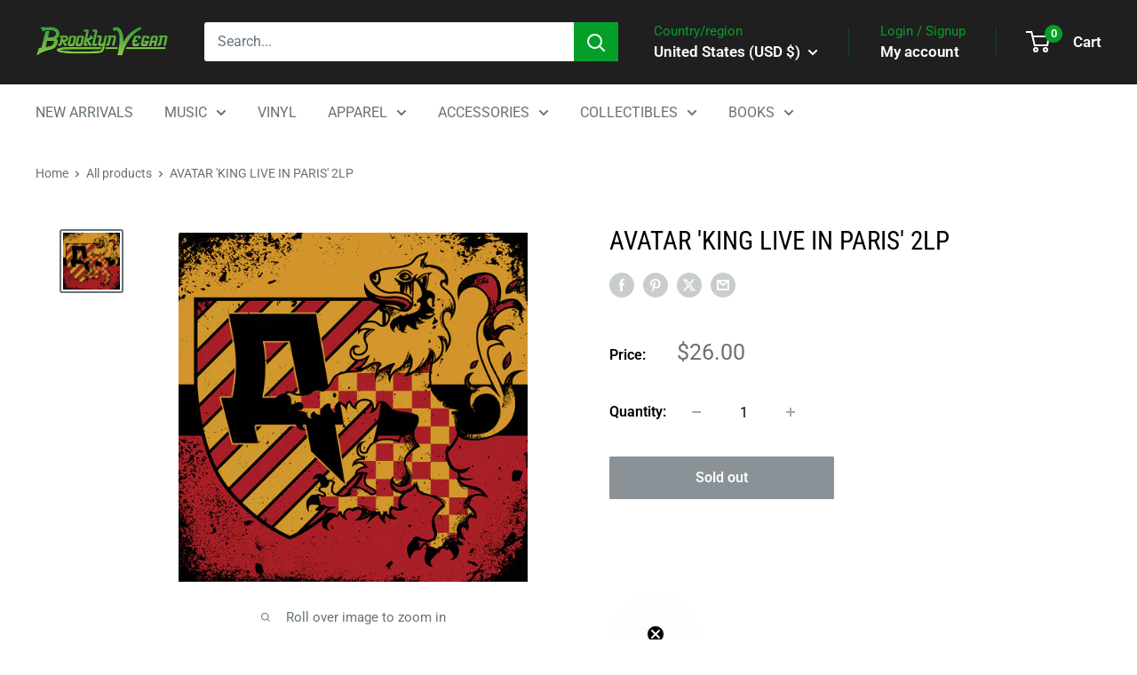

--- FILE ---
content_type: text/javascript; charset=utf-8
request_url: https://shop.brooklynvegan.com/products/avatar-king-live-in-paris-2lp.js?currency=USD&country=US
body_size: 933
content:
{"id":7188103659717,"title":"AVATAR 'KING LIVE IN PARIS' 2LP","handle":"avatar-king-live-in-paris-2lp","description":"\u003cp\u003eLABEL: Ent. One Music\u003cbr\u003eVINYL RELEASE DATE: \u003cspan data-mce-fragment=\"1\"\u003e5\/17\/2019\u003c\/span\u003e\u003cbr\u003eORIGINAL RELEASE DATE: \u003cspan data-mce-fragment=\"1\"\u003e2019\u003c\/span\u003e\u003cbr\u003eVARIANT: Black Vinyl 2LPD\u003c\/p\u003e\n\u003cp\u003e\u003cmeta charset=\"UTF-8\"\u003e\u003cspan\u003eVinyl LP pressing. Swedish metallers Avatar's first live album, The King Live In Paris was recorded at the Download Festival 2018 held in Paris, France and underscores such fan favorites such as \"A Statue Of The King,\" \"Let It Burn,\" and \"Hail The Apocalypse.\" \"Looking back at all that's happened and what's still going on it feels more like a document from a pivotal battle than a live album,\" says frontman Johannes Eckerström. \"In the past, I've found it hard to motivate making something like this, but as time goes on, I find it fortunate that we get to have our work captured like this. I realize now more than ever that we are in the process of constant change. This release is a version of Avatar that didn't exist a year prior, and that already has morphed into something else. The show at Download Paris was a particular one for many reasons. We are very proud of the result.\"\u003c\/span\u003e\u003c\/p\u003e","published_at":"2022-06-14T10:48:26-04:00","created_at":"2022-06-13T17:22:42-04:00","vendor":"AEC","type":"LP","tags":["AVATAR","DEATH METAL","DeathandGrind","DeathGrind","mediamail","Metal","VINYL"],"price":2600,"price_min":2600,"price_max":2600,"available":false,"price_varies":false,"compare_at_price":null,"compare_at_price_min":0,"compare_at_price_max":0,"compare_at_price_varies":false,"variants":[{"id":41463267918021,"title":"Default Title","option1":"Default Title","option2":null,"option3":null,"sku":"AVATAR-KING-LIVE-IN-PARIS-2LP-0012","requires_shipping":true,"taxable":true,"featured_image":null,"available":false,"name":"AVATAR 'KING LIVE IN PARIS' 2LP","public_title":null,"options":["Default Title"],"price":2600,"weight":816,"compare_at_price":null,"inventory_management":"shopify","barcode":"634164610012","quantity_rule":{"min":1,"max":null,"increment":1},"quantity_price_breaks":[],"requires_selling_plan":false,"selling_plan_allocations":[]}],"images":["\/\/cdn.shopify.com\/s\/files\/1\/0521\/6023\/3669\/products\/3915000.jpg?v=1655213990"],"featured_image":"\/\/cdn.shopify.com\/s\/files\/1\/0521\/6023\/3669\/products\/3915000.jpg?v=1655213990","options":[{"name":"Title","position":1,"values":["Default Title"]}],"url":"\/products\/avatar-king-live-in-paris-2lp","media":[{"alt":null,"id":23767067590853,"position":1,"preview_image":{"aspect_ratio":1.0,"height":500,"width":500,"src":"https:\/\/cdn.shopify.com\/s\/files\/1\/0521\/6023\/3669\/products\/3915000.jpg?v=1655213990"},"aspect_ratio":1.0,"height":500,"media_type":"image","src":"https:\/\/cdn.shopify.com\/s\/files\/1\/0521\/6023\/3669\/products\/3915000.jpg?v=1655213990","width":500}],"requires_selling_plan":false,"selling_plan_groups":[]}

--- FILE ---
content_type: text/javascript
request_url: https://cdn.shopify.com/extensions/019beb97-10e6-72e7-97e0-dfb52c069351/vex-auto-add-to-cart-1748/assets/script.js
body_size: 29950
content:
const vexVersion="v4.3.9";let resolveVGlobalCart,vGlobalCart=new Promise(t=>{resolveVGlobalCart=t});(()=>{const t=window.Shopify.routes?.root||"/",e="/apps/vex",i="triggered-rules-ids",n="popup-variants";let r,a=()=>{},o=new Promise(t=>{a=t}),s=localStorage.getItem("v-temp-store-config")?JSON.parse(localStorage.getItem("v-temp-store-config")):null,c=()=>{},l=localStorage.getItem("v-temp-rules")?JSON.parse(localStorage.getItem("v-temp-rules")):new Promise(t=>{c=t}),u=()=>{},d=localStorage.getItem("v-temp-customer-triggers")?JSON.parse(localStorage.getItem("v-temp-customer-triggers")):new Promise(t=>{u=t}),p=()=>{},f=new Promise(t=>{p=t}),m=new Promise(t=>{r=t});const g={};let v,y,h,w,b,S,I,N,T,E,C,R,_=0,O=null,A=!1,L=0,G=!1,q=!1,P=!1,x=!0,U=!Array.isArray(l)||l.some(({trigger:t})=>["collections","product-tags"].includes(t?.id)),D=!1,k=!1,V=null,j=!1,M=!1,$=!1,B=!1,H=!0;const J=window.__myFetchBootstrap;let Q=J?.originalFetch,X=!1;J&&J.originalFetch||(console.error("V Bootstrap Disabled."),H=!1,Q=window.fetch);class F{constructor(){this.promises=[]}async add(t){const e=new Promise(async e=>{await t,this.promises.shift(),e()}),i=Promise.all(this.promises);return this.promises.push(e),await i}async drain(){const t=await Promise.all(this.promises);return localStorage.removeItem("v-current-request"),localStorage.removeItem("v-current-cart-requests"),s?.usePostVexCartJsReqOptimization&&(B=!0,setTimeout(()=>{B=!1},2e3)),t}hasPending(){return this.promises.length>0}}const W=new F,Y=[200,201,202,203,204,301,302,303,304,400,401,404,422],K=["failed to fetch","networkerror","network error","network","load failed","connection refused","timeout","timed out","specified hostname","blocked by","annul","invalid state","internet","connection","redirect","serveur","origin","request changed","cancel","certificate","preflight","did not match the expected pattern","unknown","notreadableerror","i/o read operation failed","poništeno","abgebrochen","notfounderror","the object can not be found","the operation couldn","vazgeçildi","!doctype","webkit encountered"],z=async()=>{try{let e;if(ki()||Di())e=!1;else{const t=performance.getEntriesByType?.("navigation")[0],i="back_forward"===t?.type;e=!i}if(e)await Promise.race([(async()=>{try{await m,vGlobalCart=await me()}catch(t){const e=new Error("FATAL ERROR INITIALIZING vGlobalCart");Ie(e),await Oi(),window.vCart&&(vGlobalCart=window.vCart)}})(),(async()=>{await Oi(),window.vCart&&(vGlobalCart=window.vCart)})()]);else try{await m,vGlobalCart=await me()}catch(t){const e=new Error("FATAL ERROR INITIALIZING vGlobalCart");Ie(e),await Oi(),window.vCart&&(vGlobalCart=window.vCart)}if(resolveVGlobalCart(vGlobalCart),0===vGlobalCart?.items?.length){const t=vGlobalCart.attributes;if(t?._rules){const t=await ve({attributes:{_vex:"",_rules:"",_vpv:"",_vgr:""}});vGlobalCart=await(t?.json())}localStorage.removeItem(i),localStorage.removeItem(n)}Z(!1),setInterval(()=>{Z(!0)},2e3)}catch(t){A=!0,resolveVGlobalCart(),console.error(t),Ie(t)}},Z=async t=>{try{if(t&&await W.drain(),D)return;await l;const e=Ei(l),i={};vGlobalCart?.items?.forEach(t=>{let n=0===t.final_line_price;if(!n)return;let r=Object.keys(e)?.includes(String(t.id));r&&t.quantity>e[t.id]&&(i[t.id]=e[t.id])}),Object.keys(i)?.length&&(await ve({updates:i}),window.location.reload())}catch(e){console.error(e),Ie(e)}},tt=async()=>{try{if(await Oi(),s||await o,s?.dontUseZeroPriceGiftPageRedirection)return;let e="product"===window.vTemplate||window.vTemplate?.includes("product."),i="number"==typeof window.vProductPrice&&0===window.vProductPrice;if(!e||!i)return;await l;const n=[];if(l.forEach(({autoAtcVariants:t})=>{t.forEach(t=>{t?.price&&0===Number(t?.price)&&n.push(Oe(t.id))})}),window.vProductVariants?.some(t=>n.includes(t))){window.location.href="/";var t=document.querySelectorAll("form[action*='/cart/add'], button[name='add'], button[type='submit'], .shopify-payment-button");t.forEach(function(t){t.style.display="none"})}}catch(e){console.log(e),Ie(e)}};function et(t){let e=window.location.search;function i(){const i=window.location.search;i!==e&&(t(e,i),e=i)}const n=history.pushState;history.pushState=function(...t){const e=n.apply(history,t);return i(),e};const r=history.replaceState;history.replaceState=function(...t){const e=r.apply(history,t);return i(),e},window.addEventListener("popstate",i)}function it(t){const e=new URLSearchParams(t),i={};for(const[n,r]of e.entries())i[n]=r;return i}const nt=async()=>{try{(async()=>{try{if(await Oi(),await l,await o,!l?.length||!U)return;let t="product"===window.vTemplate||window.vTemplate?.includes("product.");window.vProductVariantId&&gt(window.vProductVariantId),t&&et((t,e)=>{const i=it(e);i?.variant&&gt(i.variant)});let e=await se();mt(e)}catch(t){console.error(t)}})(),(async()=>{try{if(await l,await m,!l?.length)return;const t={};if(l.forEach(({ruleAction:e,autoAtcVariants:i})=>{"offer-add-to-cart"===e&&i.forEach(({handle:e,productId:i})=>{t[i]||(t[i]=e)})}),!Object.keys(t)?.length)return;const e=Object.keys(t).map(e=>{const i=t[e];return we(i,e)}),i=await Promise.allSettled(e),n={};i.forEach((e,i)=>{if("fulfilled"===e.status&&e?.value?.product){const{product:t}=e.value;n[t.handle]=t}else{let e=Object.keys(t)?.[i]?.handle;n[e]=null}});const r=Ue("v-popup-display-products-data",{});xe("v-popup-display-products-data",{...r,...n})}catch(t){console.error(t)}})()}catch(t){Ie(t)}},rt=async()=>{try{await l;for(const t of l){if(!t.options.hasMaxTriggersLimit)continue;const{ruleId:e,limits:{totalTriggersLimit:n,usedTotalTriggers:r},options:{multipleRuleTriggers:a}}=t,o=Number(n)-Number(r);ei("LOG LIMITS: triggersRemaining",o);const s=Ue(i,[]);if(a){const t=s.reduce((t,i)=>i.includes(e)?t+1:t,0);ei("LOG LIMITS: thisRuleTimesTriggered",t),t&&o<t&&(ei("LOG LIMITS: MULTIPLE TRIGGERS MUST REVERT TRIGGERS"),await lt())}else{const t=s.includes(e);ei("LOG LIMITS: isThisRuleTriggered",t),t&&o<=0&&(ei("LOG LIMITS: SINGLE TRIGGER MUST REVERT TRIGGER"),await lt())}}}catch(t){console.error(t),Ie(t)}},at=async()=>{const t=()=>{d={},u()};try{await Oi();const e=window.vCustomerId;if(!e)return t();await l;const i=l.filter(({options:t})=>t.hasCustomerTriggersLimit);if(!i?.length)return t();const n=i.map(({ruleId:t})=>t).join(","),r={ids:n,customerId:e},a=await Se("/customer-rules","GET",r);if(!a?.length)return t();const o={};a.forEach(({ruleId:t,triggers:e})=>o[t]=e);let s={};i.forEach(({ruleId:t,limits:e})=>{const i=Number(e.customerTriggersLimit),n=Number(o[t]);s[t]=i-n}),d=s,u()}catch(e){console.error(e),t()}},ot=()=>{localStorage.removeItem("v-temp-rules"),localStorage.removeItem("v-temp-customer-triggers"),localStorage.removeItem("v-previous-cart"),localStorage.removeItem("v-popup-display-products-data"),localStorage.removeItem("v-current-request"),localStorage.removeItem("v-current-cart-requests"),localStorage.removeItem("v-removed-gifts"),localStorage.removeItem("v-special-link-rules"),localStorage.setItem("v-init-testing-mode",Date.now().toString()),localStorage.removeItem(i),localStorage.removeItem(n)},st=()=>{ot(),ri("vex-logger-resets","RESET CART for testing mode"),be()},ct=async()=>{try{const t=Ye(window.location.href)?.vvt,e=localStorage.getItem("vvt")||ji("vvt"),r=t&&!e,a=t&&e&&t!==e;if((r||a)&&(localStorage.setItem("vvt",t),Vi("vvt",t),st()),await Oi(),await m,!Ji)return;const o=Ye(window.location.href)?.vvt||localStorage.getItem("vvt")||ji("vvt");if(!o)return;m("body").append(ne()),m(document).on("click","#deactivate-testing-mode",async function(){localStorage.removeItem("v-temp-rules"),localStorage.removeItem("v-temp-customer-triggers"),localStorage.removeItem("v-previous-cart"),localStorage.removeItem("v-popup-display-products-data"),localStorage.removeItem("v-current-request"),localStorage.removeItem("v-current-cart-requests"),localStorage.removeItem("v-removed-gifts"),localStorage.removeItem(i),localStorage.removeItem(n),localStorage.removeItem("vvt"),Mi("vvt"),ri("vex-logger-resets","RESET CART for disabling testing mode"),await be(),window.location.href=window.location.origin})}catch(t){console.log(t),Ie(t)}},lt=async(t=l)=>{let e;try{await Promise.all([vGlobalCart,m]),Ce(),m("#v-loader-overlay").show(),Ve(O)&&await O;const i=async()=>await new Promise(t=>e=t);await W.add(i());let n,r=Dt(vGlobalCart);await Nt(null,null,null,vGlobalCart,!0,t,"hybrid-cart",r);let a=!1;if(vGlobalCart&&vGlobalCart.attributes?._rules!==bi()){const t=wi(),e=await ve({attributes:t},null,null,null,null,!1);a=!0;const i=await(e?.json());n=i}vGlobalCart=n||await me(),gi(e)&&e(),a?(ni("LOG 4 NAV LISTENER APPLIED MODIFICATION, RELOADING PAGE"),window.location.reload()):(Re(),m("#v-loader-overlay").hide(),ni("LOG 4.1 NAV LISTENER DID NOT APPLY MODIFICATIONS, END."))}catch(i){gi(e)&&e(),m("#v-loader-overlay").hide(),vGlobalCart=await me(),Ie(i)}finally{gi(e)&&e(),Re()}},ut=async()=>{try{let t="/rules",e={};if(Ji){const t=Ye(window.location.href)?.vvt||localStorage.getItem("vvt")||ji("vvt");e.rq=t}const n=await Se(t,"GET",e);if(Array.isArray(n)){l=n,U=l.some(({trigger:t})=>["collections","product-tags"].includes(t?.id)),c();const t=l.map(({ruleId:t})=>t);let e=Ue(i,[]);if(e?.length){e=e.map(t=>t?.includes("/")?t.split("/")[1]:t);const i=e.filter(e=>!t.includes(e));if(i.length)return ri("vex-logger-resets","RESET CART for has deleted rule"),be()}}else l=[],c()}catch(t){const e=Ue("v-temp-rules",null);if(e)l=e;else if(l=[],A=!0,Ue(i,null)){const t=await ve({attributes:{_vex:"",_rules:"",_vpv:"",_vgr:""}});vGlobalCart=await(t?.json())}c(),Ie(t)}},dt=async()=>{try{const t=Fe(s);t&&ft(t),s=await Se("/store-config"),a(),fi(t,s)||await ft(s)}catch(t){console.error(t),Ie(t)}pt()},pt=async()=>{try{await Oi(),I=document.getElementById("v-popup-overlay"),N=document.getElementById("v-popup"),T=document.getElementById("v-product-close"),E=document.getElementById("v-product-close-x"),j=!!window.HTMLDialogElement&&I instanceof HTMLDialogElement&&"function"==typeof I.showModal,j&&(T?.addEventListener("click",oe),E?.addEventListener("click",oe),I.addEventListener("close",()=>{V?.focus?.({preventScroll:!0})}))}catch(t){console.error(t)}},ft=async t=>{if(!t||"object"!=typeof t)return;await Li(),await m;const{overrideNotificationCSS:e,notificationCSS:i,overrideNotificationHTML:n,notificationHTML:r,overridePopupCSS:a,popupCSS:o,overridePopupHTML:s,popupHTML:c}=t;n&&r&&m("#v-notification-container").replaceWith(r),e&&i&&m("#v-notification-styles").html(i),s&&c&&m("#v-popup-overlay").replaceWith(c),a&&o&&m("#v-popup-styles").html(o)},mt=async t=>{try{let e=li();const i=[];Ve(l)&&await l;const n=t.filter(t=>{let n=!1,r=Boolean(e?.[t]);if(r&&U){const i=e?.[t];r=Boolean(i.collections||i.tags||i.doesNotExist),i.doesNotExist&&(n=!0)}if(r){const r=(new Date).toISOString(),a=e?.[t]?.timestamp;if(a){const o=oi(a,r),s=n?20:5;return o<s?(i.push(e?.[t]),!1):(delete e?.[t],ui(e),!0)}return!0}return!0});if(!n?.length)return i;const r=[];l.forEach(({trigger:t})=>{"collections"===t?.id&&t.value.collections.forEach(({id:t})=>r.push(Oe(t)))});const a={};for(const t of Ri(n,10))if(U){const e=await yt(t,r);e.forEach(t=>{if(!t?.variantId)return;const e={...t,timestamp:(new Date).toISOString()};i.push(e),a[t?.variantId]=e})}else{const e=await Promise.all(t.map(t=>he(t)));for(const t of e){let e;if(t?.product_variant){const{price:i,price_currency:n,product_variant:r}=t?.product_variant;e={variantId:r.id,price:i,currencyCode:n}}else e=await vt(t?.product_variant?.id,r);const n={...e,timestamp:(new Date).toISOString()};i.push(n),a[e?.variantId]=n}}return e=li(),ui({...e,...a}),i}catch(e){throw console.error(e),e}},gt=async t=>{try{const e=li();let i=Boolean(e?.[t]);Ve(l)&&await l;let n,r=!1;if(i&&U){const n=e?.[t];i=Boolean(n.collections||n.tags||n.doesNotExist),n.doesNotExist&&(r=!0)}if(i){const i=(new Date).toISOString(),n=e?.[t]?.timestamp;if(n){const a=oi(n,i),o=r?20:5;if(a<o)return e?.[t];delete e?.[t],ui(e)}}if(g[t])return await g[t];const a=(async()=>await new Promise(t=>n=t))();let o;g[t]=a;const s=[];if(l.forEach(({trigger:t})=>{"collections"===t?.id&&t.value.collections.forEach(({id:t})=>s.push(Oe(t)))}),U)o=await vt(t,s);else{const e=await he(t);if(e?.product_variant){const{price:i,price_currency:n}=e?.product_variant;o={variantId:t,price:i,currencyCode:n}}else o=await vt(t,s)}if(!o?.variantId)return gi(n)&&n(null),null;const c=li();return gi(n)&&n(o),delete g[t],c[t]={...o,timestamp:(new Date).toISOString()},ui(c),o}catch(e){throw console.error(e),e}},vt=async(t,e)=>{const i=2,n=300;for(let a=0;a<=i;a++)try{return await Se("/variant-data","GET",{variantId:t,countryCode:window.Shopify.country,rulesCollections:e})}catch(r){if(Ie(r),a===i)throw r;await _e(n)}},yt=async(t,e)=>{const i=2,n=300;for(let a=0;a<=i;a++)try{return await Se("/variants-data","GET",{variantIds:t,countryCode:window.Shopify.country,rulesCollections:e})}catch(r){if(Ie(r),a===i)throw r;await _e(n)}},ht=async()=>{const t=async function(){let t,e;ei("================================="),ei("================================="),ei("================================="),ei("====== vexFetchInterceptor ======");const r=arguments[0];if(!r)return Q.apply(this,arguments);"string"==typeof r?(t=arguments[0],e=arguments.length>1&&void 0!==arguments[1]?arguments[1]:{}):(t=r?.url,e=arguments[0]),ei("requestRoute",t),ei("requestData",Fe(e));const a=e?.method?.toUpperCase();if(!t||"string"!=typeof t)return ei("1111: requestRoute NOT FOUND",t),Q.apply(this,arguments);if(!Ve(l)&&!l?.length)return ei("LOG 0, NO RULES DETECTED, RETURNING ---"),Q.apply(this,arguments);let c;ei("LOG 1 IN",t,"ENTERING VEX LOGIC");let u,d=!1,p=!1;try{const r=!!s?.deferAllGraphQlQueries&&t?.toLowerCase()?.includes("graphql.json");if(t?.toLowerCase()?.includes("cartquery")||r){x=!1,_++,Ve(O)||(O=new Promise(t=>{v=t})),W.hasPending()&&(await W.drain(),await _e(500));const t=await Q.apply(this,arguments);return await _e(200),_--,0===_&&(O=null,v(null)),t}if(t?.toLowerCase()?.includes("graphql")&&"string"==typeof e?.body&&e?.body?.toLowerCase()?.includes("updatecart")){const t=await Q.apply(this,arguments);return vGlobalCart=await me(),$t(Fe(vGlobalCart),Ue(i,[])),t}if(t?.toLowerCase()?.includes("graphql.json")&&"POST"===e?.method){const t=await Q.apply(this,arguments);return(async()=>{vGlobalCart=await me(),$t(Fe(vGlobalCart),Ue(i,[]))})(),t}if(s?.interceptBuyNowButtons&&fe(t)){let i=e?.headers?.["Content-Type"]||null,n=i?.includes("application/x-www-form-urlencoded"),r=Je(t,e?.body,n),a=r?.variables?.input?.lines?.[0]?.merchandiseId,o=r?.variables?.input?.lines?.[0]?.quantity||1;const s=a?Oe(a):null;if(!s)return Q.apply(this,arguments);await ye(),vGlobalCart=Yt(),ot(),t="/cart/add",e.body=JSON.stringify({id:s,quantity:o}),p=!0}ei("22222 IN ",t);const f=Ye(t);if("invalid-url"===f)return ei("33333 INVALID QUERY PARAMS "),Q.apply(this,arguments);if(f?.vex)return Q.apply(this,arguments);if(!f?.vex&&si(t)){if(ei("######### ENTRÓ A CONDICIÓN IS CART requestRoute === /cart"),s?.cartJsRequestsDebounce){const t=L;L++,await _e(100);let e=5===t;if(t===L-1||e){h=new Promise(t=>{y=t}),await W.drain();const t=await Q.apply(this,arguments);return y(t),h=null,L=0,t}return await h}return s?.returnLastUpdateResponseAsCartJsResponse&&C?(await W.drain(),C):(await W.drain(),Q.apply(this,arguments))}const g=e?.headers?.["Vex-Request"];if(g||!ke(t,a))return t?.includes("cart/clear")&&(await W.drain(),localStorage.removeItem(i),localStorage.removeItem(n),vGlobalCart=Yt()),ei("LOG 2 IN",t,"RETURN ORIGINAL REQUEST, WILL NOT INTERCEPT"),Q.apply(this,arguments);Ve(O)&&await O;let w=e?.headers?.["Content-Type"]||null,S=w?.includes("application/x-www-form-urlencoded");ei("LOG 2.1 IN",t,"PARSING requestData?.body",e?.body);let I=Je(t,e?.body,S);if(I?.sections&&!I?.sections_url&&(I.sections_url=window.location.pathname),ei("LOG 3 IN",t,"parsed body:",I),!I||!Object.keys(I)?.length)return Q.apply(this,arguments);if(t?.includes("cart/update")&&(I?.attributes?._rules||I?.attributes?._vpv)&&!e?.headers?.["Vex-Request"]&&!f?.vex)return await vGlobalCart,await _e(500),ze(200,vGlobalCart);if(t?.includes("/cart/update")&&(""===I?.attributes?._rules||""===I?.attributes?._vgr||""===I?.attributes?._vpv)){await W.drain(),await vGlobalCart;const{attributes:t}=I;let i="string"==typeof t&&je(t)?JSON.parse(t):t,n=!1;vGlobalCart?.attributes?._rules&&!i._rules&&(n=!0,i._rules=vGlobalCart.attributes?._rules),vGlobalCart?.attributes?._vgr&&!i._vgr&&(n=!0,i._vgr=vGlobalCart.attributes?._vgr),vGlobalCart?.attributes?._vpv&&!i._vpv&&(n=!0,i._vpv=vGlobalCart.attributes?._vpv),n&&(I.attributes=i,e.body=JSON.stringify(I),e.headers={...e.headers,"Content-Type":"application/json"})}if(t?.includes("cart/update")){const e=!I?.attributes||"object"==typeof I?.attributes&&!Object.keys(I?.attributes)?.length,i=!I?.updates||"object"==typeof I?.updates&&!Object.keys(I?.updates)?.length;if(e&&i){ei("LOG 3.1 IN",t,"UPDATE EMPTY UPDATE REQUEST, RETURNING ---"),await W.drain();const e=await Q.apply(this,arguments);try{const t=e.clone();vGlobalCart=await t.json()}catch(m){console.error(m)}return e}}if(s?.returnNonQuantityUpdateRequests&&t?.includes("/cart/update")&&!I?.updates){await W.drain(),ei("LOG 4 IN",t,"UPDATE REQUEST WITHOUT UPDATES, RETURNING ---");const e=await Q.apply(this,arguments);try{const t=e.clone();vGlobalCart=await t.json()}catch(m){console.error(m)}return e}if(t?.includes("/cart/change")&&!Ni(I)){ei("LOG 4.1 IN",t,"INVALID CHANGE REQUEST, RETURNING ---"),await W.drain();const e=await Q.apply(this,arguments);try{const t=e.clone();vGlobalCart=await t.json()}catch(m){console.error(m)}return e}if(t?.includes("/cart/add")&&!Ii(I))return ei("LOG 4.2 IN",t,"INVALID ADD REQUEST, RETURNING ---"),await W.drain(),Q.apply(this,arguments);const N=await Ft(t,I);let T;if(N){const t=I?.items?.length?I?.items:[I],e=t.map(async({id:t,quantity:e})=>{const i=await he(t,!0);return{...i,quantity:e}});if(T=await Promise.all(e),T?.some(({available:t})=>!t))return await Q.apply(this,arguments)}const E=Promise.all([l,vGlobalCart]);if(Ue(i,null))await E;else{let t=s?.extendRulesAwaiting?1e4:6e3;await Promise.race([E,_e(t)])}const R=!Ve(l),q=l?.length,P=Boolean(vGlobalCart)&&!Ve(vGlobalCart);if(!R||!q||!P||A)return ei("LOG 5 IN",t,"VALIDATION VALUES:",{finishedLoadingRules:R,hasRules:q,loadedGlobalCart:P,vexInitializationRequestsError:A},"RETURNING ---"),Q.apply(this,arguments);vGlobalCart?.items||(vGlobalCart=await me());const U=l.filter(({options:t})=>t.preventQuantityChange);if(t?.includes("/cart/add")){const{id:e,quantity:i,items:n}=I;let r=[];n?r=n:r.push({id:e,quantity:i});const a=[];l.forEach(({autoAtcVariants:t})=>{t.forEach(t=>{t?.price&&0===Number(t?.price)&&a.push(String(Oe(t.id)))})});const o=r.some(t=>a.includes(String(t.id)));if(o)return ei("LOG 4.3 IN",t,"PREVENTING ADD IN $0 PRODUCT ---"),ze()}if(t?.includes("/cart/change")){const{id:e,line:i,quantity:n}=I;let r;if(null!=i)r=vGlobalCart.items[Number(i)-1];else if(void 0!==e&&e){const t=We(e);r=vGlobalCart.items.find(i=>{let n;return"variantId"===t&&(n=String(i.variant_id)===String(e)),"lineKey"===t&&(n=i.key===e),n})}if(r&&0===r.original_price){const e=Ei(l);let i=Object.keys(e)?.includes(String(r.id)),a=e[r.id]<n;if(i&&a)return ei("LOG 4.4 IN",t,"PREVENTING QUANTITY INCREASE IN $0 PRODUCT ---"),ze()}}if(s?.preventManuallyAddingAutoAtcVariant&&t?.includes("/cart/add")){const{id:e,items:i}=I;let n=[];i?n=i:n.push(String(e));const r=[];l.forEach(({autoAtcVariants:t})=>{t.forEach(({id:t})=>{r.push(String(Oe(t)))})});const a=n.some(t=>r.includes(t));if(a)return ei("LOG 4.3 IN",t,"PREVENTING ADD IN $0 PRODUCT ---"),ze()}if(t?.includes("/cart/change")&&U?.length){const{id:e,line:n}=I;let r;if(null!=n)r=vGlobalCart.items[Number(n)-1];else if(void 0!==e&&e){const t=We(e);r=vGlobalCart.items.find(i=>{let n;return"variantId"===t&&(n=String(i.variant_id)===String(e)),"lineKey"===t&&(n=i.key===e),n})}if(!r){ei("LOG M1 IN",t,"modifiedVariant NOT FOUND, RETURNING ---");const e=await Q.apply(this,arguments);return vGlobalCart=await me(),$t(Fe(vGlobalCart),Ue(i,[])),e}let a=Ue(i,[]);a=a.map(t=>t?.includes("/")?t.split("/")[1]:t);const o=U.some(({ruleId:t,autoAtcVariants:i,discountType:o})=>{let s,c;try{c=i.some(({id:t})=>Oe(t)===r.id)}catch(m){throw Ie(m,{vGlobalCart:JSON.stringify(vGlobalCart),id:e,line:n}),m}const l=a.includes(t);if(s=c&&l,o){let t=r?.discounts?.some(({title:t})=>t.endsWith(" -")),e=0===Number(r?.final_line_price);s=s&&(t||e)}return s});if(o)return ei("LOG 4.2 IN",t,"PREVENTING QUANTITY CHANGE IN DISCOUNTED-PRODUCT, RETURNING ---"),ze()}if(t?.includes("cart/update")&&U?.length){const e=I.updates;if(Array.isArray(e)){let n=!1;if(e.forEach((e,r)=>{const a=Number(e),o=vGlobalCart.items[r];if(!o||n)return void(n=!0);const s=o?.quantity!==a;if(!s)return;let c=Ue(i,[]);const l=U.some(({ruleId:t,autoAtcVariants:e,discountType:i})=>{let n,r=e.some(({id:t})=>Oe(t)===o.id);const a=c.includes(t);if(n=r&&a,i){let t=o?.discounts?.some(({title:t})=>t.endsWith(" -")),e=0===Number(o?.final_line_price);n=n&&(t||e)}return n});return l?(ei("LOG 4.3 IN",t,"PREVENTING QUANTITY UPDATE IN DISCOUNTED-PRODUCT, RETURNING ---"),ze()):void 0}),n){ei("LOG M3 IN",t,"modifiedVariant NOT FOUND, RETURNING ---");const e=await Q.apply(this,arguments);return vGlobalCart=await me(),$t(Fe(vGlobalCart),Ue(i,[])),e}}else for(const n in e){const r=Number(e[n]),a=We(n),o=vGlobalCart.items.find(t=>{let e;return"variantId"===a&&(e=String(t.variant_id)===String(n)),"lineKey"===a&&(e=t.key===n),e});if(o){const e=o?.quantity!==r;if(!e)continue;let s=Ue(i,[]);const c=U.some(({ruleId:t,autoAtcVariants:e,discountType:i})=>{let r,c;try{c=e.some(({id:t})=>Oe(t)===o.id)}catch(m){throw Ie(m,{vGlobalCart:JSON.stringify(vGlobalCart),key:n,keyType:a}),m}const l=s.includes(t);if(r=c&&l,i){let t=o?.discounts?.some(({title:t})=>t.endsWith(" -")),e=0===Number(o?.final_line_price);r=r&&(t||e)}return r});if(c)return ei("LOG 4.4 IN",t,"PREVENTING QUANTITY UPDATE IN DISCOUNTED-PRODUCT, RETURNING ---"),ze()}}}if(s?.preventRepeatedRequests||t?.includes("cart/add")){let e=Fe(I);if(t?.includes("cart/add")&&1===e?.items?.length){const t=e?.items?.[0];t?.id&&(e.id=t?.id),void 0!==t?.line&&(e.line=t?.line),void 0!==t?.quantity&&(e.quantity=t?.quantity),delete e.items}if(e.quantity||(e.quantity=1),s||await o,s?.useLastRepeatedRequest){let i=Date.now(),n=Ue("v-current-cart-requests",[]);n.push({timestamp:i,route:t,body:e}),xe("v-current-cart-requests",n);let r=!1;if(await new Promise(a=>{const o=setInterval(()=>{n=Ue("v-current-cart-requests",[]);let a=!1;n.some(n=>{if(n.timestamp===i)return void(a=!0);if(!a)return;if(!n?.body)return;let o=n?.route?.includes("/cart/add")&&t?.includes("/cart/add")||n?.route?.includes("/cart/change")&&t?.includes("/cart/change")||n?.route?.includes("/cart/update")&&t?.includes("/cart/update"),s=!0;return void 0!==e.line&&(s=s&&String(e.line)===String(n.body?.line)),e.id&&(s=s&&String(e.id)===String(n.body?.id)),e.quantity&&(s=s&&String(e.quantity)===String(n.body?.quantity)),r=o&&s,!0})},10),c=s?.lastRepeatedRequestsAwaitMs||100;setTimeout(()=>{clearInterval(o),a()},c)}),n=Ue("v-current-cart-requests",[]),xe("v-current-cart-requests",n.filter(({timestamp:t})=>t!==i)),r){let t;if(await W.drain(),ei("LOG P3 RESOLVING lastRequestResponse:",b),b)try{t=b?.clone()}catch(m){t=b}return t||ze()}}else{const i=Ue("v-current-request",null);if(ei("LOG P1 preventRepeatedRequests currentRequest:",i),i){let n=i?.route?.includes("/cart/add")&&t?.includes("/cart/add")||i?.route?.includes("/cart/change")&&t?.includes("/cart/change")||i?.route?.includes("/cart/update")&&t?.includes("/cart/update"),r=!0;void 0!==e.line&&(r=r&&String(e.line)===String(i.body?.line)),e.id&&(r=r&&String(e.id)===String(i.body?.id)),e.quantity&&(r=r&&String(e.quantity)===String(i.body?.quantity));let a=n&&r;if(ei("LOG P2 preventRepeatedRequests isRepeatedRequest:",a),a){let t;if(await W.drain(),ei("LOG P3.1 RESOLVING lastRequestResponse:",b),b)try{t=b?.clone()}catch(m){t=b}return t||ze()}}xe("v-current-request",{route:t,body:e})}}let D=!0;if(t?.includes("/cart/update")){let t=!I?.updates||"object"==typeof I?.updates&&!Object.keys(I?.updates)?.length;t&&(D=!1)}t?.includes("/cart/add")&&s?.disableNavigationBlockingOnAdd&&(D=!1),D&&Ce("v-cursor-style-fetch");let k=Dt(vGlobalCart),V=(Ue(i,[]),Fe(vGlobalCart));ei("LOG V1 vexDiscountedProducts",Fe(k));const j=async()=>await new Promise(t=>c=t);if(await W.add(j()),t?.includes("/cart/change")&&jt(I),ei("LOG V2 previousGlobalCart",Fe(V)),!V)return ei("LOG 7 IN",t,"COULD NOT CREATE previousGlobalCart:",V,"RETURNING ---"),Re("v-cursor-style-fetch"),gi(c)&&c(),Q.apply(this,arguments);let M,$,B,H;const J=async()=>{if(u=await Q(t,e),d=!0,!Y.includes(u?.status))return window.location.reload(),u;if(await ai(),$=await vi(u),"POST"===a&&$){const t=u.clone();M=await t.json(),ei("LOG V3 originalReqResponseBody",Fe(M))}if(ei("LOG 13 IN",t,"originalReqResponse:",u,"originalReqResponseBody",M),[422,404].includes(u.status))B=await me(),H=!0;else if("POST"===a&&$&&(t.includes("cart/update")||t.includes("cart/change")))B=M;else if("POST"===a&&$&&t.includes("cart/add")){const t=M?.items?M.items:[M];B=s?.virtualAddToCart?await kt(V,t):s?.fetchCartAfterAdd||t?.some(({discounts:t})=>t?.length)?await me():await kt(V,t)}B||(B=await me())};if(N){const t=T.map(t=>ti(t,t?.quantity||1));B=await kt(V,t)}else await J();ei("LOG 13.1 UPDATED CART AFTER ORIGINAL REQUEST",B),vGlobalCart=Fe(B);let{resultCart:X,internalAppliedCartModifications:F}=await Nt(t,a,I,B,!0,null,"hybrid-cart",k);if(N&&await J(),0===X?.items?.length){localStorage.removeItem("v-removed-gifts");const e=await ve({attributes:{_vex:"",_rules:"",_vpv:"",_vgr:""}},I.sections,I.sections_url,I["section-id"],I["product-id"],!1),n=e?.clone();if(B=await(n?.json()),vGlobalCart=B||await me(),Re("v-cursor-style-fetch"),gi(c)&&c(),$t(Fe(vGlobalCart),Ue(i,[])),b=e,H)return u;if(window.SLIDECART_UPDATE)try{window.SLIDECART_UPDATE()}catch(m){}let r=window.location.pathname.includes("/cart");return F&&t.includes("cart/add")&&s?.reloadOnAddFetch||F&&t.includes("cart/change")&&s?.reloadOnChangeFetchCartPage&&r?window.location.reload():e}const K=wi(),z=[];l.forEach(({autoAtcVariants:t})=>{t.forEach(({id:t})=>z.push(String(Oe(t))))});let Z=!0;if((V.attributes?._rules||K?._rules)&&(Z=Z&&V.attributes?._rules===K?._rules),(V.attributes?._vgr||K?._vgr)&&(Z=Z&&V.attributes?._vgr===K?._vgr),(V.attributes?._vpv||K?._vpv)&&(Z=Z&&V.attributes?._vpv===K?._vpv),!Z){const e=await ve({attributes:K},I.sections,I.sections_url,I["section-id"],I["product-id"],!1);G=!0;const n=await(e?.clone()),r=await(e?.json());r?.items?.length||localStorage.removeItem("v-removed-gifts"),B=r;let o=Boolean(e);if("notification"===window.vCartType&&(o=o&&!window.location.href.includes("/products/")),o&&r?.sections&&"POST"===a&&$){M.sections=r.sections;const e=JSON.stringify(M),n=new Response(e,{status:u.status,statusText:u.statusText,headers:u.headers});if(Object.defineProperty(n,"type",{value:u.type,writable:!1}),Object.defineProperty(n,"url",{value:u.url,writable:!1}),F&&H)return window.location.reload();if(vGlobalCart=B||await me(),Re("v-cursor-style-fetch"),gi(c)&&c(),b=n,H)return u;if($t(Fe(vGlobalCart),Ue(i,[])),window.SLIDECART_UPDATE)try{window.SLIDECART_UPDATE()}catch(m){}return F&&t.includes("cart/add")&&s?.reloadOnAddFetch?window.location.reload():n}Bi(n)}if(vGlobalCart=B||await me(),ei("LOG 14 IN",t,"NEW vGlobalCart:",Fe(vGlobalCart)),Re("v-cursor-style-fetch"),gi(c)&&c(),p)return window.location.href="/checkout",await new Promise(()=>{});if($t(Fe(vGlobalCart),Ue(i,[])),b=u,H)return u;if(window.SLIDECART_UPDATE)try{window.SLIDECART_UPDATE()}catch(m){}return F&&t.includes("cart/add")&&s?.reloadOnAddFetch||I?.attributes?.byob_bundle_id?window.location.reload():u}catch(m){localStorage.getItem("vex-logger-fetch-errors")&&console.error(m),gi(c)&&c(),await W.drain(),vGlobalCart=await me(),$t(Fe(vGlobalCart),Ue(i,[])),Ie(m),Re("v-cursor-style-fetch")}finally{gi(c)&&c()}Re("v-cursor-style-fetch"),gi(c)&&c();const f=e?.signal?.aborted;if(d&&!f)return u;{const i=await Q(t,e);return b=i,i}};localStorage.getItem("vex-logger-interceptors")&&setInterval(()=>{window.fetch!==t&&(console.log("!!!!!!! VEX vexFetchInterceptor WAS OVERRIDDEN BY:",window.fetch),localStorage.getItem("vex-force-fetch-interceptor")&&(window.fetch=t))},500),H?J.setDriver(t):window.fetch=t.bind(window)},wt=async()=>{s?.delayXhrInterceptorInit&&await _e(1300);const t=XMLHttpRequest.prototype.open,e=XMLHttpRequest.prototype.setRequestHeader,r=XMLHttpRequest.prototype.send;XMLHttpRequest.prototype.open=function(e,i,n,r,a){this._requestMethod=e,this._requestUrl=i,this._headers={},t.apply(this,arguments)},XMLHttpRequest.prototype.setRequestHeader=function(t,i){this._headers||(this._headers={}),this._headers[t.toLowerCase()]=i,e.apply(this,arguments)},XMLHttpRequest.prototype.send=function(t){new Promise(async(e,a)=>{let o;try{const c=this;let u=this._requestUrl;const d=(t=422,e="")=>{c.status=t,c.statusText="",c.readyState=4,c.responseText=e,c.onreadystatechange&&c.onreadystatechange(),c.onload&&c.onload(),c.onerror&&c.onerror()},p=this._requestMethod?.toUpperCase();if(ii("================================="),ii("================================="),ii("================================="),ii("====== Intercepted XHR Request ======"),ii("LOG 0 _requestBody IN",u,t),!u||"string"!=typeof u)return r.call(c,t);if(!Ve(l)&&!l?.length)return ii("LOG 0.1, NO RULES DETECTED, RETURNING ---"),r.call(c,t);const f=Ye(u);if("invalid-url"===f)return r.call(c,t);if(f?.vex)return r.call(c,t);if(s?.usePostVexCartJsReqOptimization&&B&&u?.includes(".json")&&vGlobalCart){const t={readyState:4,status:200,statusText:"OK",responseType:"json",response:Fe(vGlobalCart),responseText:JSON.stringify(vGlobalCart),getAllResponseHeaders:()=>"Content-Type: application/json",getResponseHeader:t=>"Content-Type"===t?"application/json":null};return t}if(!f?.vex&&si(u)&&W.hasPending()){if(s?.cartJsReqsDontAwaitCartQuery){if(R)return structuredClone(R);const e=r.call(c,t);return Hi(e),e}return ii("######### IS CARTJS REQ, WAITING FOR QUEUE"),await W.drain(),ii("######## DRAINED QUEUE, RESOLVING.....",Date.now()),r.call(c,t)}const m=this._headers?.["vex-request"];if(m||!ke(u,p))return u?.includes("cart/clear")&&(await W.drain(),localStorage.removeItem(i),localStorage.removeItem(n),vGlobalCart=Yt()),ii("LOG 2 IN",u,"RETURN ORIGINAL REQUEST, WILL NOT INTERCEPT"),r.call(c,t);Ve(O)&&await O;const g=this._headers["content-type"];ii("XHR contentType",g);const v=g?.includes("application/x-www-form-urlencoded");let y,[h,w]=Qe(u,t,v,g);if(ii("XHR LOG 1 requestRoute:",u),ii("XHR LOG 1.1 method:",p),ii("XHR LOG 1.2 (parsed) body:",h),ii("XHR LOG 1.3 requestDataType:",w),"none"===w||!h||!Object.keys(h)?.length)return ii("XHR LOG 3 IN",u,"RETURN ORIGINAL REQUEST, WILL NOT INTERCEPT"),await W.drain(),r.call(c,t);if(u?.includes("cart/update")&&(h?.attributes?._rules||h?.attributes?._vpv)&&!this._headers?.["vex-request"]&&!f?.vex)return await vGlobalCart,await _e(500),d(200,JSON.stringify(vGlobalCart));if(u?.includes("cart/update")&&h?.attributes){await W.drain(),Ve(vGlobalCart)&&await vGlobalCart;const{attributes:t}=h;let e="string"==typeof t&&je(t)?JSON.parse(t):t,i=!1;vGlobalCart?.attributes?._rules&&!e._rules&&(i=!0,e._rules=vGlobalCart.attributes?._rules),i&&(h.attributes=e)}if(u?.includes("cart/update")){const i=!h?.attributes||"object"==typeof h?.attributes&&!Object.keys(h?.attributes)?.length,n=!h?.updates||"object"==typeof h?.updates&&!Object.keys(h?.updates)?.length;if(i&&n)return await W.drain(),Jt(c,e),r.call(c,t)}if(u?.includes("/cart/change")&&!Ni(h))return ii("XHR LOG 4.1 IN",u,"INVALID CHANGE REQUEST, RETURNING ---"),await W.drain(),Jt(c,e),r.call(c,t);if(u?.includes("/cart/add")&&!Ii(h))return ii("XHR LOG 4.2 IN",u,"INVALID ADD REQUEST, RETURNING ---"),await W.drain(),Jt(c,e),r.call(c,t);const b=Promise.all([l,vGlobalCart]);if(Ue(i,null))await b;else{let t=s?.extendRulesAwaiting?1e4:6e3;await Promise.race([b,_e(t)])}const I=!Ve(l),N=l?.length,T=Boolean(vGlobalCart)&&!Ve(vGlobalCart);if(!I||!N||!T||A)return ii("XHR LOG 5 IN",u,"VALIDATION VALUES:",{finishedLoadingRules:I,hasRules:N,loadedGlobalCart:T,vexInitializationRequestsError:A},"RETURNING ---"),r.call(c,t);vGlobalCart?.items||(vGlobalCart=await me());const E=l?.filter(({options:t})=>t.preventQuantityChange);if(u?.includes("/cart/add")){const{id:t,quantity:e,items:i}=h;let n=[];i?n=i:n.push({id:t,quantity:e});const r=[];l.forEach(({autoAtcVariants:t})=>{t.forEach(t=>{t?.price&&0===Number(t?.price)&&r.push(String(Oe(t.id)))})});const a=n.some(t=>r.includes(String(t.id)));if(a)return ii("XHR LOG 4.3 IN",u,"PREVENTING ADD IN $0 PRODUCT, RETURNING ---"),d()}if(u?.includes("/cart/change")){const{id:t,line:e,quantity:i}=h;let n;if(null!=e)n=vGlobalCart.items[Number(e)-1];else if(void 0!==t&&t){const e=We(t);n=vGlobalCart.items.find(i=>{let n;return"variantId"===e&&(n=String(i.variant_id)===String(t)),"lineKey"===e&&(n=i.key===t),n})}if(n&&0===n.original_price){const t=Ei(l);let e=Object.keys(t)?.includes(String(n.id)),r=t[n.id]<i;if(e&&r)return ii("LOG 4.4 IN",u,"PREVENTING QUANTITY INCREASE IN $0 PRODUCT ---"),d()}}if(u?.includes("/cart/change")&&E?.length){ii("XHR LOG X1: ENTERED CART CHANGE PREVENT");const{id:n,line:a}=h;let o;if(null!=a)o=vGlobalCart.items[Number(a)-1];else if(void 0!==n){ii("¡¡¡¡¡¡¡¡¡¡¡¡¡¡¡¡¡¡¡¡¡¡¡¡¡¡¡¡¡¡¡¡¡¡¡¡¡¡¡¡¡¡¡¡¡¡¡¡¡"),ii("¡¡¡¡¡¡¡¡¡¡¡¡¡¡¡¡¡¡¡¡¡¡¡¡¡¡¡¡¡¡¡¡¡¡¡¡¡¡¡¡¡¡¡¡¡¡¡¡¡"),ii("¡¡¡¡¡¡¡¡¡¡¡¡¡¡¡¡¡¡¡¡¡¡¡¡¡¡¡¡¡¡¡¡¡¡¡¡¡¡¡¡¡¡¡¡¡¡¡¡¡"),ii("XHR SPECIFIC LOG IN,",u);const t=We(n);ii("¡¡¡¡¡¡¡ XHR SPECIFIC LOG: keyType",t),ii("¡¡¡¡¡¡¡ XHR SPECIFIC LOG: vGlobalCart",vGlobalCart),o=vGlobalCart.items.find(e=>{let i;return"variantId"===t&&(i=String(e.variant_id)===String(n)),"lineKey"===t&&(i=e.key===n),i}),ii("¡¡¡¡¡¡¡ XHR SPECIFIC LOG: modifiedVariant",o)}if(ii("XHR LOG X2: modifiedVariant",o),!o)return ii("XHR LOG N1 IN",u,"modifiedVariant not found, RETURNING ---"),Jt(c,e),r.call(c,t);let s=Ue(i,[]);s=s.map(t=>t?.includes("/")?t.split("/")[1]:t),ii("XHR LOG X3: triggeredRulesIds",s);const l=E.some(({ruleId:t,autoAtcVariants:e,discountType:i})=>{let n;const r=e.some(({id:t})=>Oe(t)===o.id),a=s.includes(t);if(ii("===="),ii("XHR LOG loop"),ii("XHR LOG X4: isRuleVariant",r),ii("XHR LOG X4: isThisRuleTriggered",a),n=r&&a,i){let t=o?.discounts?.some(({title:t})=>t.endsWith(" -")),e=0===Number(o?.final_line_price);n=n&&(t||e)}return n});if(l)return ii("XHR LOG 4.2 IN",u,"PREVENTING QUANTITY CHANGE IN DISCOUNTED-PRODUCT, RETURNING ---"),d()}if(u?.includes("cart/update")&&E?.length){const n=h.updates;if(Array.isArray(n)){let a=!1;if(n.forEach((t,e)=>{const n=Number(t),r=vGlobalCart.items[e];if(!r||a)return void(a=!0);const o=r?.quantity!==n;if(!o)return;let s=Ue(i,[]);const c=E.some(({ruleId:t,autoAtcVariants:e,discountType:i})=>{let n,a=e.some(({id:t})=>Oe(t)===r.id);const o=s.includes(t);if(n=a&&o,i){let t=r?.discounts?.some(({title:t})=>t.endsWith(" -")),e=0===Number(r?.final_line_price);n=n&&(t||e)}return n});return c?(ii("XHR LOG 4.3 IN",u,"PREVENTING QUANTITY UPDATE IN DISCOUNTED-PRODUCT, RETURNING ---"),d()):void 0}),a)return ii("XHR LOG N2 IN",u,"modifiedVariant not found, RETURNING ---"),Jt(c,e),r.call(c,t)}else for(const t in n){const e=Number(n[t]),r=We(t),a=vGlobalCart.items.find(e=>{let i;return"variantId"===r&&(i=String(e.variant_id)===String(t)),"lineKey"===r&&(i=e.key===t),i});if(a){const n=a?.quantity!==e;if(!n)continue;let o=Ue(i,[]);const s=E.some(({ruleId:e,autoAtcVariants:i,discountType:n})=>{let s,c;try{c=i.some(({id:t})=>Oe(t)===a.id)}catch(u){throw Ie(u,{vGlobalCart:JSON.stringify(vGlobalCart),key:t,keyType:r}),u}const l=o.includes(e);if(s=c&&l,n){let t=a?.discounts?.some(({title:t})=>t.endsWith(" -"));s=s&&t}return s});if(s)return ii("XHR LOG 4.4 IN",u,"PREVENTING QUANTITY UPDATE IN DISCOUNTED-PRODUCT, RETURNING ---"),d()}}}if(s?.preventRepeatedRequests||u?.includes("cart/add")){let t=Fe(h);if(u?.includes("cart/add")&&1===t?.items?.length){const e=t?.items?.[0];e?.id&&(t.id=e?.id),void 0!==e?.line&&(t.line=e?.line),void 0!==e?.quantity&&(t.quantity=e?.quantity),delete t.items}if(t.quantity||(t.quantity=1),s?.useLastRepeatedRequest){let e=Date.now(),i=Ue("v-current-cart-requests",[]);i.push({timestamp:e,route:u,body:t}),xe("v-current-cart-requests",i);let n=!1;if(await new Promise(r=>{const a=setInterval(()=>{i=Ue("v-current-cart-requests",[]);let r=!1;i.some(i=>{if(i.timestamp===e)return void(r=!0);if(!r)return;if(!i?.body)return;let a=i?.route?.includes("/cart/add")&&u?.includes("/cart/add")||i?.route?.includes("/cart/change")&&u?.includes("/cart/change")||i?.route?.includes("/cart/update")&&u?.includes("/cart/update"),o=!0;return void 0!==t.line&&(o=o&&String(t.line)===String(i.body?.line)),t.id&&(o=o&&String(t.id)===String(i.body?.id)),t.quantity&&(o=o&&String(t.quantity)===String(i.body?.quantity)),n=a&&o,!0})},10),o=s?.lastRepeatedRequestsAwaitMs||100;setTimeout(()=>{clearInterval(a),r()},o)}),i=Ue("v-current-cart-requests",[]),xe("v-current-cart-requests",i.filter(({timestamp:t})=>t!==e)),n)return await W.drain(),ei("LOG P3 RESOLVING lastRequestResponseXhr:",S),ze()}else{const e=Ue("v-current-request",null);if(ii("LOG XHR P1 preventRepeatedRequests currentRequest:",e),e){let i=e?.route?.includes("/cart/add")&&u?.includes("/cart/add")||e?.route?.includes("/cart/change")&&u?.includes("/cart/change")||e?.route?.includes("/cart/update")&&u?.includes("/cart/update"),n=!0;void 0!==t.line&&(n=n&&String(t.line)===String(e.body?.line)),t.id&&(n=n&&String(t.id)===String(e.body?.id)),t.quantity&&(n=n&&String(t.quantity)===String(e.body?.quantity));let r=i&&n;if(ii("LOG XHR  P2 preventRepeatedRequests isRepeatedRequest:",r),r)return await W.drain(),ii("LOG XHR  P3 RESOLVING lastRequestResponseXhr:",S),d()}xe("v-current-request",{route:u,body:t})}}let C=!0;if(u?.includes("/cart/update")){let t=!h?.updates||"object"==typeof h?.updates&&!Object.keys(h?.updates)?.length;t&&(C=!1)}u?.includes("/cart/add")&&s?.disableNavigationBlockingOnAdd&&(C=!1),C&&Ce();let _=Dt(vGlobalCart),L=Fe(vGlobalCart);const q=async()=>await new Promise(t=>o=t);if(await W.add(q()),u?.includes("/cart/change")&&jt(h),!L)return ii("XHR LOG 7 IN",u,"COULD NOT CREATE previousGlobalCart:",L,"RETURNING ---"),Re(),gi(o)&&o(),r.call(c,t);const P=c.onreadystatechange,x=c.onload,U=c.onloadend,D=c.ontimeout;let k;const V=new Promise(t=>k=t);x&&(c.onload=function(){new Promise(async t=>{await V,t(x.call(c))})}),U&&(c.onloadend=function(){new Promise(async t=>{await V,t(U.call(c))})}),D&&(c.ontimeout=function(){new Promise(async t=>{await V,t(D.call(c))})}),c.onreadystatechange=async function(){if(4===c.readyState)try{if(!Y.includes(c?.status))return window.location.reload(),e(c.response);await ai();let n,r=hi(c.response);if(ii("XHR LOG 13 IN",u,"originalReqResponseBody",r),[422,404].includes(c.status))n=await me();else if("POST"===p&&(u.includes("cart/update")||u.includes("cart/change")))n=r;else if("POST"===p&&u.includes("cart/add")){const t=r?.items?r.items:[r];n=s?.virtualAddToCart?await kt(L,t):s?.fetchCartAfterAdd||t?.some(({discounts:t})=>t?.length)?await me():await kt(L,t)}n||(n=await me()),ii("LOG 13.1 UPDATED CART AFTER ORIGINAL REQUEST",n),vGlobalCart=Fe(n);let{resultCart:a,internalAppliedCartModifications:l}=await Nt(u,p,h,n,!0,null,"hybrid-cart",_);0===a?.items?.filter(({discounts:t})=>!t?.some(({title:t})=>t.endsWith(" -")))?.length&&localStorage.removeItem("v-removed-gifts");const d=wi();let f=!0;if((L.attributes?._rules||d?._rules)&&(f=f&&L.attributes?._rules===d?._rules),(L.attributes?._vgr||d?._vgr)&&(f=f&&L.attributes?._vgr===d?._vgr),(L.attributes?._vpv||d?._vpv)&&(f=f&&L.attributes?._vpv===d?._vpv),!f){const t=await ve({attributes:d},h.sections,h.sections_url,h["section-id"],h["product-id"],!1);G=!0;let e=null;200===t?.status?(e=await t.json(),vGlobalCart=e):vGlobalCart=await me(),ii(">>>>>>>>>>parsedDiscountsResponse",Fe(e))}ii(">>>>>>>>>>requestRoute",u),ii(">>>>>>>>>>originalReqResponseBody",Fe(r)),ii(">>>>>>>>>>method",Fe(p)),ii("XHR LOG 14 IN",u,"NEW vGlobalCart:",Fe(vGlobalCart)),Re(),gi(o)&&o();let m=window.location.pathname.includes("/cart");if(window.SLIDECART_UPDATE)try{window.SLIDECART_UPDATE()}catch(t){return window.location.reload()}if(window.Boost?.Cart?.refresh)try{window.Boost?.Cart?.refresh()}catch(t){return window.location.reload()}if(s?.reloadOnChangeXhrCartPage&&m&&l&&u.includes("cart/change"))return window.location.reload();if(s?.reloadOnChangeXhr&&l&&u.includes("cart/change"))return window.location.reload();if(s?.reloadOnAddXhr&&l&&u.includes("cart/add"))return window.location.reload();$t(Fe(vGlobalCart),Ue(i,[])),S=c.response,e(c.response)}catch(n){a(n),gi(o)&&o(),Re(),$t(Fe(vGlobalCart),Ue(i,[])),Ie(n)}finally{k(),P&&P.call(c),gi(o)&&o(),Re()}},r.call(c,y?Ze(y,w):t)}catch(c){gi(o)&&o(),Re(),Ie(c)}})}},bt=()=>{try{(async()=>{let t,e=!1;try{let r=Ue("v-temp-rules",null);if(!r&&(r=await l,!r?.length))return;window.location.pathname.includes("/cart")&&!s?.disableNavigationBlockingInNavigation&&Ce("v-cursor-style-nav"),await vGlobalCart,ni("LOG 0 NAV, vGlobalCart",JSON.stringify(vGlobalCart)),s?.disableNavigationBlockingInNavigation||Ce("v-cursor-style-nav"),await m,await Mt(vGlobalCart);let a=localStorage.getItem(i);a=a||"[]";const o=async()=>await new Promise(e=>t=e);await W.add(o());let c,u=Dt(vGlobalCart);await Nt(null,null,null,vGlobalCart,!0,r,"hybrid-cart",u);const d=wi();let p=vGlobalCart.attributes?._rules||"",f=d?._rules||"";ni("LOG 3 NAV, globalCartVexAttribute",p),ni("LOG 3.1 NAV, updatedVexAttribute",f);let g=!1;if(p!==f){ni("LOG 3.2 NAV: ATTRIBUTES ARE DIFFERENT: UPDATING CART!"),m("#v-loader-overlay").show();const t=await ve({attributes:d},null,null,null,null,!1);g=!0;const e=await(t?.json());c=e}if(G&&(g=!0),vGlobalCart=c||await me(),gi(t)&&t(),g){try{let t=localStorage.getItem(i);if(t=t||"[]",a!==t){const e=hi(a),i=hi(t);if("object"==typeof e&&"object"==typeof i){const t=i.filter(t=>!e.includes(t));t.find(t=>{const e=l.find(({ruleId:e})=>t.includes(e));if("auto-add-to-cart"===e.ruleAction&&e?.options?.showNotification){const t=vGlobalCart.items.find(({id:t})=>e.autoAtcVariants.find(({id:e})=>String(Oe(e))===String(t)));return t?.image?sessionStorage.setItem("v-navigation-notification-image",t?.image):sessionStorage.removeItem("v-navigation-notification-image"),sessionStorage.setItem("v-navigation-notification-id",e.ruleId),!0}})}}}catch(n){console.error(n),Ie(n)}e=!0,ni("LOG 4 NAV LISTENER APPLIED MODIFICATION, RELOADING PAGE"),window.location.reload()}else Re("v-cursor-style-nav"),m("#v-loader-overlay").hide(),ni("LOG 4.1 NAV LISTENER DID NOT APPLY MODIFICATIONS, END.")}catch(n){gi(t)&&t(),m("#v-loader-overlay").hide(),vGlobalCart=await me(),Re("v-cursor-style-nav"),Ie(n)}finally{Re("v-cursor-style-nav"),gi(t)&&t(),e||$t(Fe(vGlobalCart),Ue(i,[]))}})(),(async()=>{let t=Ue("v-temp-rules",null);if(!t&&(t=await l,!t?.length))return;const e=sessionStorage.getItem("v-navigation-notification-id");if(e){sessionStorage.removeItem("v-navigation-notification-id");const t=l?.find(({ruleId:t})=>t===e);if(t){await m;const e=sessionStorage.getItem("v-navigation-notification-image");Zt(t.ruleComponent,e||null),sessionStorage.removeItem("v-navigation-notification-image")}}})(),(async()=>{await m,await Li(),m(document).on("click",'a[href*="cart/change"]',()=>{Ce("v-navigation-change"),setTimeout(()=>{Re("v-navigation-change")},3e3)})})()}catch(t){console.log(t),Ie(t)}},St=()=>{try{window.addEventListener("pagehide",()=>{vGlobalCart&&localStorage.setItem("v-previous-cart",JSON.stringify(vGlobalCart)),!Ve(l)&&Array.isArray(l)&&localStorage.setItem("v-temp-rules",JSON.stringify(l)),s&&"object"==typeof s&&localStorage.setItem("v-temp-store-config",JSON.stringify(s)),Ve(d)||"object"!=typeof d||localStorage.setItem("v-temp-customer-triggers",JSON.stringify(d))})}catch(t){console.log(t),Ie(t)}},It=()=>{try{const t=Array.from(new URL(window.location.href,"http://dummy").searchParams.getAll("vatc"));if(!t.length)return;let e=Ue("v-special-link-rules",[]);Array.isArray(e)||(e=[]),t.forEach(t=>{e.includes(t)||e.push(t)}),xe("v-special-link-rules",e)}catch(t){console.error(t),Ie(t)}},Nt=async(t,e,r,a,o=!0,c,u="virtual-cart",d)=>{let p=!1;G=!1;let f=a;o&&("virtual-cart"===u&&(f=await _t(t,e,r)),"hybrid-cart"===u&&(f=Vt(a,d))),await Ct();const m=[];let g=c||l;if(w=Fe(a),s?.triggerOnlyOneRuleAtATime){let t=Ue(i,[]);t=t.map(t=>t?.includes("/")?t.split("/")?.[1]:t),g=g.sort((e,i)=>{const n=t.includes(e.ruleId),r=t.includes(i.ruleId);return n===r?0:n?-1:1})}for(const l of g){const{status:e,ruleId:a,trigger:o,ruleAction:c,autoAtcVariants:u,options:d,discountType:g,discount:v,geotargeting:y,customerSegmentation:h,limits:b}=l,S=await Ot(a,h);if(!S){ei(`RULE ${a} BLOCKED BY CUSTOMER SEGMENTATION.`),ii(`RULE ${a} BLOCKED BY CUSTOMER SEGMENTATION.`);continue}const I=At(y);if(!I){ei(`RULE ${a} BLOCKED BY GEOTARGETING.`),ii(`RULE ${a} BLOCKED BY GEOTARGETING.`);continue}const N=Ue(i,[]);let T,E,C=u;if(d.multipleRuleTriggers){E=await Et(f,o,u),d.hasMaxTriggersLimit&&(E=qt(E,b)),d.hasCustomerTriggersLimit&&(E=await Pt(E,b,a)),d.hasMinimumTriggers&&(E=xt(E,d)),ei("timesTriggered",E),ii("timesTriggered",E),ni("timesTriggered",E);const t=N.reduce((t,e)=>e.includes(a)?t+1:t,0);if(t>E){const e={};for(let n=t-1;n>=E;n--){const i=`${n}/${a}`;if(Ge([i]),"offer-add-to-cart"===c)continue;let r=t-E;u.forEach(({id:t,quantityToAdd:i})=>{let n=r*i;w.items.forEach(i=>{if(!n||n<0)return;const{variant_id:r,quantity:a}=i,o=Ae(r)===t;if(o){let t=a-n;n-=a,t<0&&(t=0),e[i.key]=t}})})}if("offer-add-to-cart"===c){const i=Ue(n,[]),r=i.filter(t=>a===t.ruleId);let o=t-E;u.forEach(t=>{if(0===o)return;const i=f.items.find(({id:e})=>Ae(e)===t.id);if(!i)return void Pe(a,t.id,0);const n=r.find(({id:e})=>e===t.id);if(!n)return;let s=Math.round(Math.abs(n.quantityToAdd/t.quantityToAdd));s>o?(s=o,o=0):o-=s;let c=s*t.quantityToAdd,l=i.quantity-c;l<0&&(l=0),e[i.id]=l,Pe(a,Ae(i.id),l)})}const i=await ve({updates:e},r?.sections,r?.sections_url);[200,201].includes(i?.status)&&(w=await i.json()),G=!0,p=!0}else if(E&&t<E){if(s?.triggerOnlyOneRuleAtATime&&N?.length&&!N?.some(t=>t.includes(a)))continue;if("offer-add-to-cart"===c&&s?.multiplePopupInSameAddToCart)for(let e=t;e<E;e++){const t={};u.forEach(({id:e,sellingPlan:i})=>{const n={quantity:0};i&&(n.sellingPlan=Oe(i)),t[e]=n});const i=`${e}/${a}`;if(N.includes(i))continue;u.forEach(({id:e,quantityToAdd:i})=>{t[e].quantity=t[e].quantity+Number(i)}),Le([i]);const n=[];for(const e in t){const{quantity:i,sellingPlan:r}=t[e],a={id:Oe(e),quantity:i};r&&(a.selling_plan=r),n.push(a)}await Rt(l,n,r?.sections,r?.sections_url),p=!0}else{const t={};u.forEach(({id:e,sellingPlan:i})=>{const n={quantity:0};i&&(n.sellingPlan=Oe(i)),t[e]=n});for(let i=0;i<E;i++){const e=`${i}/${a}`;N.includes(e)||(u.forEach(({id:e,quantityToAdd:i})=>{t[e].quantity=t[e].quantity+Number(i)}),Le([e]))}const e=[];for(const i in t){const{quantity:n,sellingPlan:r}=t[i],a={id:Oe(i),quantity:n};r&&(a.selling_plan=r),e.push(a)}await Rt(l,e,r?.sections,r?.sections_url),p=!0}}}else{if(T=await Tt(f,o,u),d.hasMaxTriggersLimit&&(T=Lt(T,b)),d.hasCustomerTriggersLimit&&(T=await Gt(T,b,a)),ei("isRuleTriggered",T),ii("isRuleTriggered",T),ni("isRuleTriggered",T),!T&&N.includes(a)){Ge([a]),u.forEach(({id:t})=>{Pe(a,t,0)});const t={};if(u.forEach(({id:e,quantityToAdd:i})=>{const n=w.items.find(({id:t})=>Ae(t)===e);if(!n)return;let r=n.quantity-Number(i);r<0&&(r=0),t[n.id]=r}),!Object.keys(t)?.length)continue;const e=await ve({updates:t},r?.sections,r?.sections_url);[200,201].includes(e?.status)&&(w=await e.json()),G=!0,p=!0}let e=!1;if(s?.usePersistentPopup&&"offer-add-to-cart"===c){const i=u.map(({id:t})=>Oe(t)),r=u.map(({id:t})=>t),o=Ue(n,[]),s=f.items.some(({id:t})=>i.includes(String(t))),c=t?.includes("cart/add"),l=o.some(t=>t.ruleId===a&&r.includes(t.id));e=!s&&!l&&c&&N.includes(a)}if(T&&!N.includes(a)||e){if(s?.triggerOnlyOneRuleAtATime&&N?.length&&!N.includes(a))continue;const t=u.map(({id:t,quantityToAdd:e,sellingPlan:i})=>{const n={id:Oe(t),quantity:e};return i&&(n.selling_plan=Oe(i)),n});await Rt(l,t,r?.sections,r?.sections_url),p=!0,e||Le([a])}}if((T||E)&&g){if("offer-add-to-cart"===c){const t=Ue(n,[]),e=t.filter(t=>a===t.ruleId);C=e?.length?e:[]}const t=Me(l,C,E);t&&m.push(t)}}return{resultCart:w,appliedDiscounts:m,internalAppliedCartModifications:p}},Tt=async(t,e,i)=>{const n=t.currency;if("cart-total-value"===e.id){const{cartValue:i,cartValueUpperLimit:r,useUpperLimit:a,useSubtotal:o,useBeforeProductDiscountsSubtotal:s,useCartValueCurrencies:c,cartValueCurrencies:l}=e.value;let u,d,p=t.total_price;if(o&&(p=t.items_subtotal_price),o&&s&&(p=t.original_total_price),c&&l&&(d=l.find(({currency:t})=>t===window.Shopify.currency.active)),d){const{cartValue:t,cartValueUpperLimit:e,useUpperLimit:i}=d,n=p/100;u=n>=Number(t),i&&e&&(u=u&&n<=Number(e))}else{const t=De(p,n);u=t>=Number(i),a&&r&&(u=u&&t<=Number(r))}return u}if("products"===e.id){const{logic:i,logicValue:r,variants:a}=e.value,o={};a.forEach(t=>o[Oe(t.id)]=t);const s=Object.keys(o),c=t.items.filter(t=>{const e=Ke(t);return!e});if("total-quantity"===i){const{productsQuantity:t,productsQuantityUpperLimit:e,useUpperLimit:i}=r,n=c.reduce((t,e)=>s.includes(String(e.variant_id))?o[e.variant_id]?.sellingPlans&&!Ht(e,o[e.variant_id]?.sellingPlans)?t:t+e.quantity:t,0);let a=n>=Number(t);return i&&e&&(a=a&&n<=Number(e)),a}if("total-value"===i){const{cartValue:t,cartValueUpperLimit:e,useUpperLimit:i}=r,a=c.reduce((t,e)=>s.includes(String(e.variant_id))?o[e.variant_id]?.sellingPlans&&!Ht(e,o[e.variant_id]?.sellingPlans)?t:t+De(e.final_line_price,n):t,0);let l=a>=Number(t);return i&&e&&(l=l&&a<=Number(e)),l}if("all-products"===i)return s.every(t=>{const e=c.find(e=>{if(String(e.variant_id)===t)return!(o[t]?.sellingPlans&&!Ht(e,o[e.variant_id]?.sellingPlans))});return e});if("combination-products"===i){const t=c.map(({variant_id:t})=>String(t)),e=s.every(e=>t.includes(e)),i=c.every(t=>{if(!s.includes(String(t.variant_id)))return!0;if(o[t.variant_id]?.sellingPlans&&!Ht(t,o[t.variant_id]?.sellingPlans))return!1;const e=Ae(t.variant_id);return Number(r[e])<=Number(t.quantity)});return e&&i}}if("products-any"===e.id){const e=t.items.filter(t=>{const e=Ke(t);let n=i.some(({id:e})=>Oe(e)===t.variant_id);return s?.dontExcludeBogoForAnyProductCondition&&(n=!1),!e&&!n});return e?.length>0}if("collections"===e.id){const{logic:i,logicValue:r,collections:a}=e.value,o=a.map(({id:t})=>t),s=t.items.filter(t=>{const e=Ke(t);return!e});await Bt(s);const c=li();if("any-product"===i)return s.some(({variant_id:t})=>{const e=c[t];return!!e?.collections&&e.collections.some(t=>o.includes(t))});if("total-quantity"===i){const{productsQuantity:t,productsQuantityUpperLimit:e,useUpperLimit:i}=r,n=s.reduce((t,e)=>{const i=c[e.variant_id];if(!i?.collections)return t;const n=i.collections.some(t=>o.includes(t));return n?t+e.quantity:t},0);let a=n>=Number(t);return i&&e&&(a=a&&n<=Number(e)),a}if("total-value"===i){const{cartValue:t,cartValueUpperLimit:e,useUpperLimit:i}=r,a=s.reduce((t,e)=>{const i=c[e.variant_id];if(!i?.collections)return t;const r=i.collections.some(t=>o.includes(t));return r?t+De(e.final_line_price,n):t},0);let l=a>=Number(t);return i&&e&&(l=l&&a<=Number(e)),l}}if("product-tags"===e.id){const{logic:i,logicValue:r,productTags:a}=e.value,o=a.map(t=>t.toLowerCase()),s=t.items.filter(t=>{const e=Ke(t);return!e});await Bt(s);const c=li();if("any-product"===i)return s.some(({variant_id:t})=>{const e=c[t];return!!e?.tags&&e.tags.some(t=>o.includes(t.toLowerCase()))});if("total-quantity"===i){const{productsQuantity:t,productsQuantityUpperLimit:e,useUpperLimit:i}=r,n=s.reduce((t,e)=>{const i=c[e.variant_id];if(!i?.tags)return t;const n=i.tags.some(t=>o.includes(t.toLowerCase()));return n?t+e.quantity:t},0);let a=n>=Number(t);return i&&e&&(a=a&&n<=Number(e)),a}if("total-value"===i){const{cartValue:t,cartValueUpperLimit:e,useUpperLimit:i}=r,a=s.reduce((t,e)=>{const i=c[e.variant_id];if(!i?.tags)return t;const r=i.tags.some(t=>o.includes(t.toLowerCase()));return r?t+De(e.final_line_price,n):t},0);let l=a>=Number(t);return i&&e&&(l=l&&a<=Number(e)),l}}},Et=async(t,e,i)=>{const n=t.currency;if("cart-total-value"===e.id){const{cartValue:i,cartValueUpperLimit:r,useUpperLimit:a,useSubtotal:o,useBeforeProductDiscountsSubtotal:s,useCartValueCurrencies:c,cartValueCurrencies:l}=e.value,u=Number(i);if(!u||!Number.isFinite(u)||u<=0)return 0;let d,p=t.total_price;if(o&&(p=s?t.original_total_price:t.items_subtotal_price),c&&l&&(d=l.find(({currency:t})=>t===window.Shopify.currency.active)),d){const t=p/100,{cartValue:e,cartValueUpperLimit:i,useUpperLimit:n}=d;if(n&&i){const e=Number(i);if(e&&t>e)return 0}return Math.floor(t/Number(e))}{const t=De(p,n);if(a&&r){const e=Number(r);if(e&&t>e)return 0}return Math.floor(t/u)}}if("products"===e.id){const i=t.items.filter(t=>{const e=Ke(t);return!e}),{logic:r,logicValue:a,variants:o}=e.value,s={};o.forEach(t=>s[Oe(t.id)]=t);const c=Object.keys(s);let l=0;if("total-quantity"===r){let t=0;for(;;){const{productsQuantity:e,productsQuantityUpperLimit:n,useUpperLimit:r}=a;let o=i.reduce((t,e)=>c.includes(String(e.variant_id))?s[e.variant_id]?.sellingPlans&&!Ht(e,s[e.variant_id]?.sellingPlans)?t:t+e.quantity:t,0);o-=t;let u=o>=Number(e);if(r&&n&&(u=u&&o<=Number(n)),!u)return l;t+=Number(e),l++}}if("total-value"===r){const{cartValue:t,cartValueUpperLimit:e,useUpperLimit:r}=a;let o=0;for(;;){let a=i.reduce((t,e)=>c.includes(String(e.variant_id))?s[e.variant_id]?.sellingPlans&&!Ht(e,s[e.variant_id]?.sellingPlans)?t:t+De(e.final_line_price,n):t,0);a-=o;let u=a>=Number(t);if(r&&e&&(u=u&&a<=Number(e)),!u)return l;o+=Number(t),l++}}if("all-products"===r){let t=c.every(t=>{const e=i.find(e=>{if(String(e.variant_id)===t)return!(s[t]?.sellingPlans&&!Ht(e,s[e.variant_id]?.sellingPlans))});return e});return t?1:0}if("combination-products"===r){const t=i.map(({variant_id:t})=>String(t)),e=c.every(e=>t.includes(e));if(!e)return 0;for(;;){const t={};Object.keys(a).forEach(e=>{const i=Number(a[e]);t[e]=i*l});const e=i.every(e=>{if(!c.includes(String(e.variant_id)))return!0;if(s[e.variant_id]?.sellingPlans&&!Ht(e,s[e.variant_id]?.sellingPlans))return!1;const i=Ae(e.variant_id),n=Number(e.quantity)-t[i];return Number(a[i])<=n});if(!e)return l;l++}}return l}if("products-any"===e.id){const e=t.items.filter(t=>{const e=Ke(t);let n=i.some(({id:e})=>Oe(e)===t.variant_id);return s?.dontExcludeBogoForAnyProductCondition&&(n=!1),!e&&!n});return e?.length?e?.reduce((t,e)=>t+e?.quantity,0):0}if("collections"===e.id){const{logic:r,logicValue:a,collections:o}=e.value,s=o.map(({id:t})=>t),c=t.items.filter(t=>{const e=Ke(t);return!e});await Bt(c);const l=li();if("any-product"===r){const e=t.items.filter(t=>{const e=Ke(t),n=i.every(({id:e})=>Oe(e)!==t.variant_id);return!e&&n}),n=e.filter(({variant_id:t})=>{const e=l[t];return!!e?.collections&&e.collections.some(t=>s.includes(t))});return n?.reduce((t,e)=>t+e?.quantity,0)}if("total-quantity"===r){let t=0,e=0;for(;;){const{productsQuantity:i,productsQuantityUpperLimit:n,useUpperLimit:r}=a;let o=c.reduce((t,e)=>{const i=l[e.variant_id];if(!i?.collections)return t;const n=i.collections.some(t=>s.includes(t));return n?t+e.quantity:t},0);o-=t;let u=o>=Number(i);if(r&&n&&(u=u&&o<=Number(n)),!u)return e;t+=Number(i),e++}}if("total-value"===r){const{cartValue:t,cartValueUpperLimit:e,useUpperLimit:i}=a;let r=0,o=0;for(;;){let a=c.reduce((t,e)=>{const i=l[e.variant_id];if(!i?.collections)return t;const r=i.collections.some(t=>s.includes(t));return r?t+De(e.final_line_price,n):t},0);a-=r;let u=a>=Number(t);if(i&&e&&(u=u&&a<=Number(e)),!u)return o;r+=Number(t),o++}}}if("product-tags"===e.id){const{logic:r,logicValue:a,productTags:o}=e.value,s=o.map(t=>t.toLowerCase()),c=t.items.filter(t=>{const e=Ke(t);return!e});await Bt(c);const l=li();if("any-product"===r){const e=t.items.filter(t=>{const e=Ke(t),n=i.every(({id:e})=>Oe(e)!==t.variant_id);return!e&&n}),n=e.filter(({variant_id:t})=>{const e=l[t];return!!e?.tags&&e.tags.some(t=>s.includes(t.toLowerCase()))});return n?.reduce((t,e)=>t+e?.quantity,0)}if("total-quantity"===r){let t=0,e=0;for(;;){const{productsQuantity:i,productsQuantityUpperLimit:n,useUpperLimit:r}=a;let o=c.reduce((t,e)=>{const i=l[e.variant_id];if(!i?.tags)return t;const n=i.tags.some(t=>s.includes(t.toLowerCase()));return n?t+e.quantity:t},0);o-=t;let u=o>=Number(i);if(r&&n&&(u=u&&o<=Number(n)),!u)return e;t+=Number(i),e++}}if("total-value"===r){const{cartValue:t,cartValueUpperLimit:e,useUpperLimit:i}=a;let r=0,o=0;for(;;){let a=c.reduce((t,e)=>{const i=l[e.variant_id];if(!i?.tags)return t;const r=i.tags.some(t=>s.includes(t.toLowerCase()));return r?t+De(e.final_line_price,n):t},0);a-=r;let u=a>=Number(t);if(i&&e&&(u=u&&a<=Number(e)),!u)return o;r+=Number(t),o++}}}},Ct=async()=>{try{const t=Ue(i,[]);if(!t?.length)return;let e;for(const i of l){const{ruleId:n,options:{multipleRuleTriggers:r}}=i;let a=!1,o=!1,s=!1,c=0;t.forEach(t=>{if(t.includes(n)){if(t.includes("/")||(a=!0),t.includes("/")){const e=Number(t.split("/")?.[0]);c!==e&&(s=!0),c++,o=!0}return!0}}),(a&&o||s)&&await be();const l=a||o;if(!l)return;if(!o&&r)e=t.map(t=>(t.includes(n)&&(t=`0/${n}`),t));else if(o&&!r){const i=t.reduce((t,e)=>e.includes(n)?t+1:t,0);1===i?e=t.map(t=>(t.includes(n)&&(t=t.split("/")[1]),t)):await be()}}e&&xe(i,e)}catch(t){console.error(t)}},Rt=async(t,e,i,n)=>{const{ruleId:r,ruleAction:a,autoAtcVariants:o,options:s,ruleComponent:c}=t;if("auto-add-to-cart"===a){const r=Ue("v-removed-gifts");if(r&&(e=e.map(t=>{const{id:e,quantity:i}=t;return r[e]&&(t.quantity=i-r[e]),t.quantity<=0?null:t}).filter(t=>Boolean(t))),!e?.length)return null;const a=await ge(e,i,n);if(G=!0,[200,201].includes(a?.status)){const e=await a.json(),i=e?.items?e.items:[e];s.showNotification&&Zt(c,i?.[0]?.image),w=await Ut(i,Boolean(t.discountType))}return a}if("offer-add-to-cart"===a){const r=await te(t,e,i,n);if(r)return r}},_t=async(t,e="GET",i)=>{ei("LOG A1 CREATING VIRTUAL CART IN",t,"FROM vGlobalCart:",Fe(vGlobalCart),"requestMethod",e,"requestRoute",t,"requestBody",i),ii("LOG A1 CREATING VIRTUAL CART IN",t," FROM vGlobalCart:",Fe(vGlobalCart),"requestMethod",e,"requestRoute",t,"requestBody",i);let n=Fe(vGlobalCart);if(t?.includes("cart/add")&&"POST"===e)if(Array.isArray(i?.items)&&i?.items?.length)for(const r of i?.items){const{id:t,quantity:e}=r,i=Number(e||1),a=n.items.find(e=>{if(String(e.variant_id)===t){let t=e.quantity+Number(i);return e.original_line_price=e.original_price*t,e.final_line_price=e.discounted_price*t,e.quantity=t,!0}});if(!a){const e=await gt(t),r=e?.price;let a;a=r?.includes(".")?r.replace(".",""):`${r}00`,n.items.push({variant_id:Number(t),quantity:i,original_line_price:Number(a)*i})}}else{const{id:t,quantity:e}=i,r=Number(e||1),a=n.items.filter(({variant_id:e})=>String(e)===t),o=a?.length>1,s=n.items.find(e=>{let i=String(e.variant_id)===t;if(o&&(i=i&&e.discounts?.every(({title:t})=>!t.endsWith(" -"))),i){let t=e.quantity+Number(r);return e.original_line_price=e.original_price*t,e.final_line_price=e.discounted_price*t,e.quantity=t,!0}});if(!s){const e=await gt(t),i=e?.price;let a;a=i?.includes(".")?i.replace(".",""):`${i}00`,n.items.push({variant_id:Number(t),quantity:r,original_line_price:Number(a)*r})}}if(t?.includes("cart/change")&&null!=i?.line&&void 0!==i?.quantity){const{line:t,quantity:e}=i,r=Number(e),a=Number(t)-1,o=Fe(n.items[a]);if(0===r)n.items.splice(a,1);else{const t=n.items[a];n.items[a]={...t,original_line_price:t.original_price*r,final_line_price:t.discounted_price*r,quantity:r}}const s=o?.discounts?.some(({title:t})=>t.endsWith(" -")),c=o?.quantity>e;if(s&&c){const t=Ue("v-removed-gifts",{}),i=o.quantity-e;t[o.variant_id]?t[o.variant_id]=t[o.variant_id]+i:t[o.variant_id]=i}}if(t?.includes("cart/change")&&void 0!==i?.id&&void 0!==i?.quantity){const{id:t,quantity:e}=i,r=Number(e),a=We(t);n.items=0===r?n.items.filter(e=>{let i;return"variantId"===a&&(i=String(e.variant_id)===String(t)),"lineKey"===a&&(i=e.key===t),!Boolean(i)}):n.items.map(e=>{let i;return"variantId"===a&&(i=String(e.variant_id)===String(t)),"lineKey"===a&&(i=e.key===t),i?{...e,original_line_price:e.original_price*r,final_line_price:e.discounted_price*r,quantity:r}:e})}if(t?.includes("cart/update")&&"POST"===e){const{updates:t}=i;if(Array.isArray(t))t.forEach((t,e)=>{const i=Number(t);if(0===i)n.items.splice(e,1);else{const t=n.items[e];n.items[e]={...t,original_line_price:t.original_price*i,final_line_price:t.discounted_price*i,quantity:i}}});else for(const e in t){const i=t[e],r=We(e),a=n.items.find(t=>{let n;if("variantId"===r&&(n=String(t.variant_id)===String(e)),"lineKey"===r&&(n=t.key===e),n)return t.original_line_price=t.original_price*i,t.final_line_price=t.discounted_price*i,t.quantity=i,!0});if(!a){if("lineKey"===r)return;const t=await gt(e),a=t.price.replace(".","");n.items.push({variant_id:Number(e),quantity:i,original_line_price:Number(a)*i})}}}return n.total_price=n.items.reduce((t,e)=>{let i=void 0!==e.final_line_price?Number(e.final_line_price):Number(e.original_line_price);return t+i},0),ei("LOG A2 RESULT virtualCart:",n),ii("LOG A2 RESULT virtualCart:",n),n},Ot=async(t,e)=>{if(!e)return!0;if(localStorage.getItem("v-skip-cs"))return!0;const{id:i,value:n,logic:r}=e;switch(i){case"all-customers":return!0;case"logged-in-customers":return await Li(),await Oi(),Boolean(window.vCustomerId);case"customers-with-tags":if(await Li(),await Oi(),!Boolean(window.vCustomerId))return!1;const e=window.vCustomerTags?.map(t=>t.toLowerCase())||[];if(!r||"include"===r)return n?.some(t=>e?.includes(t.toLowerCase()));if("exclude"===r)return n?.every(t=>!e?.includes(t.toLowerCase()));case"b2b-customers":return await Li(),await Oi(),!!Boolean(window.vCustomerId)&&Boolean(window.vCustomerIsB2B);case"b2c-customers":return await Li(),await Oi(),!Boolean(window.vCustomerIsB2B);case"special-link-customers":if(Ji)return!0;const i=Ue("v-special-link-rules",[]);return i.includes(t)}},At=t=>{if(!t||"specific-countries"!==t?.id)return!0;if(localStorage.getItem("v-skip-ge"))return!0;const{logic:e,countryCodes:i}=t,n=window.Shopify.country,r=i.includes(n);return"exclude"===e?!r:r},Lt=(t,e)=>{if(!e||!t)return t;const{totalTriggersLimit:i,usedTotalTriggers:n}=e;return ei("LOG L, RULE HAS LIMITS. limits:",e),ii("LOG L, RULE HAS LIMITS. limits:",e),Number(n)<Number(i)},Gt=async(t,e,i)=>{if(await Oi(),!Boolean(window.vCustomerId))return!1;if(!e||!i||!t)return!1;if(await d,!d)return t;const n=d[i];return ei("LOG L, RULE HAS CUSTOMER LIMITS. availableRulesCustomerTriggers:",n),ii("LOG L, RULE HAS CUSTOMER LIMITS. availableRulesCustomerTriggers:",n),"number"!=typeof n?t:n>=1},qt=(t,e)=>{if(!e||!t)return t;const{totalTriggersLimit:i,usedTotalTriggers:n}=e,r=Number(i)-Number(n);return ei("LOG L, RULE HAS LIMITS. limits:",e),ii("LOG L, RULE HAS LIMITS. limits:",e),r<=0?0:r<t?r:t},Pt=async(t,e,i)=>{if(localStorage.getItem("v-d-cs"))return!0;if(await Oi(),!Boolean(window.vCustomerId))return 0;if(!e||!t||!i)return 0;if(await d,!d)return t;const n=d[i];return ei("LOG L, RULE HAS CUSTOMER LIMITS. limits:",n),ii("LOG L, RULE HAS CUSTOMER LIMITS. limits:",n),"number"!=typeof n?t:n<t?n:t},xt=(t,e)=>{if(e.multipleRuleTriggers&&e.hasMinimumTriggers&&e.minimumTriggers){if(t<e.minimumTriggers)return 0;const i=e.minimumTriggers-1;return t-i}return t},Ut=async(t,e)=>{const i=Fe(w);for(const n of t){const t=i.items.find((t,r)=>{if(e){const t=!n?.discounts?.some(({title:t})=>t.endsWith(" -"));if(!t)return!1}const a=String(t.key)===String(n.key);if(a)return i.items[r]={...n,discounts:[{amount:0,title:"placeholder -"}]},!0;const o=String(t.id)===String(n.id),s=fi(t.properties,n.properties);return!(!o||!s)&&(i.items[r]={...n,discounts:[{amount:0,title:"placeholder -"}]},!0)});t||i.items.push({...n,discounts:[{amount:0,title:"placeholder -"}]})}return i},Dt=t=>{const e=Ue(i,[]),r={},a=Ue(n,[]);if(l.forEach(({ruleId:t,ruleAction:i,autoAtcVariants:n,discountType:o})=>{if(!o)return;const s=e.reduce((e,i)=>i.includes(t)?e+1:e,0);if(s)if("auto-add-to-cart"===i)n.forEach(({id:t,quantityToAdd:e})=>{let i=Oe(t),n=e*s;if(r[i])return r[i]=r[i]+n;r[i]=n});else if("offer-add-to-cart"===i){const e=a?.filter(e=>e.ruleId===t);e.forEach(({id:t,quantityToAdd:e})=>{let i=Oe(t);if(r[i])return r[i]=r[i]+e;r[i]=e})}}),!Object.keys(r)?.length)return[];const o=Ue("v-removed-gifts",{});if(Object.keys(o)?.length)for(const i in o){const t=o[i];let e=Oe(i);r[e]&&(r[e]=r[e]-t,r[e]<=0&&delete r[e])}if(!Object.keys(r)?.length)return[];const s=[];for(const i in r){const t=r[i];s.push({id:i,quantity:t})}return s},kt=async(t,e)=>{const i=Fe(t);for(const n of e){const t=i.items.find((t,e)=>{const r=String(t.key)===String(n.key);if(r)return i.items[e]=n,!0;const a=String(t.id)===String(n.id),o=fi(t.properties,n.properties);return!(!a||!o)&&(i.items[e]=n,!0)});t||(i.items.push(n),Ve(l)&&await l,U&&await gt(n.id))}return i.total_price=i.items.reduce((t,e)=>{let i=void 0!==e.final_line_price?Number(e.final_line_price):Number(e.original_line_price);return t+i},0),i.items_subtotal_price=i.items.reduce((t,e)=>t+Number(e.original_line_price),0),i.original_total_price=i.items.reduce((t,e)=>{let i=Number(e.original_line_price);return t+i},0),i.item_count=i.items.reduce((t,e)=>t+e.quantity,0),i},Vt=(t,e)=>{if(!e?.length)return t;const i=Fe(t);i.items.sort((t,e)=>{const i=t.discounts?.some(t=>t.title?.endsWith(" -")),n=e.discounts?.some(t=>t.title?.endsWith(" -"));return i&&!n?-1:!i&&n?1:0}),i.items.forEach((t,n)=>{let r=null,a=e.find(({key:e},i)=>{if(String(e)===String(t.key))return r=i,!0});if(a||(a=e.find(({id:e,properties:i},n)=>{if(String(e)===String(t.id)&&fi(i,t.properties))return r=n,!0})),a||(a=e.find(({id:e},i)=>{if(String(e)===String(t.id))return r=i,!0})),!a)return;const o=a.quantity,s=t.quantity-o;t.quantity<o?e[r].quantity=o-t.quantity:e.splice(r,1),s<=0?i.items[n]?.discounts.push({title:"Placeholder vex discount -",amount:0}):(i.items[n]={...t,original_line_price:t.original_price*s,final_line_price:t.discounted_price*s,quantity:s},i.items.push({...t,discounts:[{title:"Placeholder vex discount -",amount:0}],original_line_price:t.original_price*o,final_line_price:t.discounted_price*o,quantity:o}))});const n=i.items.reduce((t,e)=>{if(e.discounts?.some(({title:t})=>t.endsWith(" -")))return t;let i=void 0!==e.final_line_price?Number(e.final_line_price):Number(e.original_line_price);return t+i},0),r=i.items.reduce((t,e)=>e.discounts?.some(({title:t})=>t.endsWith(" -"))?t:t+Number(e.original_line_price),0);return i.total_price=n,i.items_subtotal_price=n,i.original_total_price=r,i.cart_level_discount_applications?.length&&i.cart_level_discount_applications.forEach(t=>{t.amount&&(i.total_price=i.total_price-t.amount)}),i.item_count=i.items.reduce((t,e)=>t+e.quantity,0),ei("RESULT hybridCart",Fe(i)),ii("RESULT hybridCart",Fe(i)),i},jt=t=>{const{line:e,id:i,quantity:n}=t;let r;const a=Number(n);if(null!=e){const t=Number(e)-1;r=Fe(vGlobalCart.items[t])}else if(void 0!==i){const t=We(i);r=vGlobalCart.items.find(e=>{let n;return"variantId"===t&&(n=String(e.variant_id)===String(i)),"lineKey"===t&&(n=e.key===i),n})}if(!r)return;const o=r?.discounts?.some(({title:t})=>t.endsWith(" -")),s=r?.quantity>a;if(o&&s){const t=Ue("v-removed-gifts",{}),e=r.quantity-a;t[r.variant_id]?t[r.variant_id]=t[r.variant_id]+e:t[r.variant_id]=e}},Mt=async t=>{try{const e=localStorage.getItem("vex-logger-attr-validation"),r=localStorage.getItem(i);if(!(t?.attributes?._rules?.length>2)||r&&r.length>2)return;await l;const a=hi(t?.attributes?._rules);if("object"!=typeof a)return;for(const o in a){const r=a[o],s=l.find(({ruleId:t})=>t===o);if(!s)return e&&console.log("RESET CART !rule"),be();const{ruleId:c,ruleAction:u,trigger:d,autoAtcVariants:p,options:f,geotargeting:m,customerSegmentation:g,limits:v}=s,y=await Ot(c,g);if(!y)return e&&console.log("RESET CART canCustomerRunRule",y),lt();const h=At(m);if(!h)return e&&console.log("RESET CART canGeotargetingRunRule",h),lt();if(f.multipleRuleTriggers){let i=await Et(t,d,p);if(f.hasMaxTriggersLimit&&(i=qt(r,v)),f.hasCustomerTriggersLimit&&(i=await Pt(r,v,c)),f.hasMinimumTriggers&&(i=xt(r,f)),r!==i&&r>i)return e&&console.log("RESET CART realTimesTriggered",i),lt()}else{let i=await Tt(t,d,p);if(f.hasMaxTriggersLimit&&(i=Lt(!0,v)),f.hasCustomerTriggersLimit&&(i=await Gt(!0,v,c)),!i)return e&&console.log("RESET CART realIsRuleTriggered",i),lt()}const w=Ue(i,[]);if(f.multipleRuleTriggers)for(let t=0;t<r;t++)w.push(`${t}/${c}`);else w.push(c);if(xe(i,w),"offer-add-to-cart"===u){const e=hi(t?.attributes?._vpv),i=Ue(n,[]),r=e.filter(t=>t?.ruleId===c);i.push(...r),xe(n,i)}}}catch(e){console.error(e)}},$t=async(t,e)=>{const i=localStorage.getItem("vex-logger-resets");if(t?.items?.length){const e=t?.items?.every(({discounts:t})=>t?.some(({title:t})=>t.endsWith(" -")));if(e)return i&&console.log("RESET CART hasOnlyGifts"),be()}if(i&&console.log("currentCart",JSON.stringify(t)),i&&console.log("triggeredRulesIds",JSON.stringify(e)),!t||!G||!e?.length)return;await l;let n=e.map(t=>t?.includes("/")?t.split("/")[1]:t);n=[...new Set(n)];for(const r of n){const n=l.find(({ruleId:t})=>t===r);if(!n)return i&&console.log("RESET CART !rule"),be();const{ruleId:a,trigger:o,autoAtcVariants:s,options:c,geotargeting:u,customerSegmentation:d,limits:p}=n,f=await Ot(a,d);if(!f)return i&&console.log("RESET CART canCustomerRunRule",f),lt();const m=At(u);if(!m)return i&&console.log("RESET CART canGeotargetingRunRule",m),lt();if(c.multipleRuleTriggers){const n=e.reduce((t,e)=>e.includes(r)?t+1:t,0);let l=await Et(t,o,s);if(c.hasMaxTriggersLimit&&(l=qt(n,p)),c.hasCustomerTriggersLimit&&(l=await Pt(n,p,a)),n!==l&&n>l)return i&&console.log("RESET CART realTimesTriggered",l),lt()}else{let e=await Tt(t,o,s);if(c.hasMaxTriggersLimit&&(e=Lt(!0,p)),c.hasCustomerTriggersLimit&&(e=await Gt(!0,p,a)),!e)return i&&console.log("RESET CART realIsRuleTriggered",e),lt()}}},Bt=async t=>{if(Ve(l)&&await l,!U)return;const e=t.map(({id:t})=>t);await mt(e)},Ht=(t,e)=>!e||(!(t?.selling_plan_allocation||!e.includes(""))||e.some(e=>e.includes(String(t?.selling_plan_allocation?.selling_plan?.id||"-"))));function Jt(t,e){t.onreadystatechange=async function(){if(4===t.readyState){try{const e=JSON.parse(t.response);vGlobalCart=e.token&&e.items?e:await me()}catch(i){console.error(i),vGlobalCart=await me()}e(t.response)}}}function Qt(t){let{title:e,subtitle:i,addToCartText:n,closeText:r,translations:a,hasTranslations:o}=t;if(o){const t=window.Shopify.locale?.toUpperCase();let o=a[t];if(!o){for(const t in a){const e=a[t];e.isPrimaryLocale&&(o=e)}if(!o){const t=Object.keys(a)?.[0];o=a[t]}}e=o.title,i=o.subtitle,n=o.addToCartText,r=o.closeText}return e=e.replace(/\\n/g,"\n"),i=i.replace(/\\n/g,"\n"),{title:e,subtitle:i,addToCartText:n,closeText:r}}function Xt(t){const e=[];if(!t?.discount)return e;const{discountName:i,hasTranslations:n,translations:r}=t.discount;return e.push(i),n&&r.forEach(({discountName:t})=>e.push(t)),e}async function Ft(t,e){if(!t?.includes("cart/add")||!s?.giftLogicBeforeAddRequest)return!1;let i=e?.items?.length?e?.items.map(({id:t})=>t?String(t):null)?.filter(t=>Boolean(t)):e?.id?[String(e?.id)]:[];if(!i?.length)return!1;await vGlobalCart;const n=vGlobalCart?.items.some(({variant_id:t})=>i.includes(String(t)));return!n&&(await l,!!l?.length&&l.every(({trigger:t})=>"cart-total-value"!==t?.id&&"total-value"!==t?.value?.logic))}function Wt(t,e){const i=window.Shopify.locale,n=s?.productHandlesTranslations,r=n?.[t]?.[i];return r||e}function Yt(){return{cart_level_discount_applications:[],currency:window.Shopify.currency.active,item_count:0,items:[],items_subtotal_price:0,note:"",original_total_price:0,requires_shipping:!1,token:"",total_discount:0,total_price:0,total_weight:0}}async function Kt(){if(await l,await m,await vGlobalCart,W.promises?.length)return;if($)return;const t=l.filter(({ruleAction:t,options:e,ruleComponent:i})=>"offer-add-to-cart"===t&&e?.showAvailableGiftNotification&&i?.subcomponent);if(!t?.length)return;const e=m("#v-notification"),r=m("#v-notification-close");if(m("#v-popup-overlay").hasClass("v-show")||X)return void e.removeClass("v-show-no-fadeout");const a=Ue(i,[]),o=Ue(n,[]);let s=a.map(t=>t?.includes("/")?t.split("/")[1]:t),c=0,u=0,d=null;const p=Ue("v-popup-display-products-data",{});for(const i of t){let t=i.autoAtcVariants.some(t=>{const e=Wt(t.productId,t.handle);let i=p[e];if(!i?.available)return!1;let n=i?i.variants.find(e=>String(e.id)===String(Oe(t.id))):null;return!!n&&!(n&&!n?.available)});if(!t)continue;let e=0;const{ruleId:n,autoAtcVariants:r,options:{multipleRuleTriggers:l}}=i;if(!s?.includes(n))continue;e=a.reduce((t,e)=>(e?.includes(n)&&t++,t),0);const f=o.filter(t=>t.ruleId===n);let m=0;f.forEach(({id:t,quantityToAdd:e})=>{const i=r.find(e=>t===e?.id),a=vGlobalCart.items.reduce((t,{id:e,quantity:n})=>e===Oe(i?.id)?t+n:t,0);if(a?a<e&&Pe(n,t,a):Pe(n,t,0),l){const t=e/i.quantityToAdd;m+=t}else m++});const g=e-m;if(g>0){d=i,c=g,u=e;break}}if(d){if(e.hasClass("v-show-no-fadeout"))return;const t={...d?.ruleComponent?.subcomponent,showCloseIcon:!0,noTimeFadeout:!0},i=d.autoAtcVariants.find(({imageSrc:t})=>t)?.imageSrc;Zt(t,i||null,!0),r.on("click",function(){$=!0}),e.off("click"),e.on("click",async function(){const{ruleId:t,autoAtcVariants:e}=d,i={};e.forEach(({id:t,sellingPlan:e})=>{const n={quantity:0};e&&(n.sellingPlan=Oe(e)),i[t]=n});for(let a=u-c;a!==u;a++)e.forEach(({id:t,quantityToAdd:e})=>{i[t].quantity=i[t].quantity+Number(e)});const n=[];for(const a in i){const{quantity:t,sellingPlan:e}=i[a],r={id:Oe(a),quantity:t};e&&(r.selling_plan=e),n.push(r)}const r=await Rt(d,n);if(r){X=!0;const t=wi(),e=await ve({attributes:t},null,null,null,null,!1),i=await(e?.json());vGlobalCart=i,window.location.reload()}})}else e.removeClass("v-show-no-fadeout"),e.removeClass("v-show"),e.off("click"),r.off("click")}function zt(){try{setInterval(Kt,1e3)}catch(t){console.error(t)}}const Zt=async(t,e,i)=>{await m,await Li();const{title:n,subtitle:r}=Qt(t);let{position:a,showCloseIcon:o,noTimeFadeout:s,showProductImage:c}=t;o||(s=!1);const[l,u]=a.split("/");var d=m("#v-notification-container"),p=m("#v-notification"),f=m("#v-notification-wrapper"),g=m("#v-notification-title"),v=m("#v-notification-subtitle"),y=m("#v-notification-close");if(d.css({"justify-content":l,"align-items":u}),g.text(n),v.text(r),c&&e){0===f.find("#v-notification-image").length&&f.prepend('<img id="v-notification-image" alt="Product image">');const t=m("#v-notification-image");t?.show(),t?.css({borderRadius:"2px",width:"50px",height:"50px",objectFit:"contain",objectPosition:"center",display:"block"}),t?.attr("src",e)}else m("#v-notification-image")?.hide();o?(y.show(),y.click(function(){p.removeClass("v-show"),p.removeClass("v-show-no-fadeout")})):y.hide(),s?p.addClass("v-show-no-fadeout"):(p.addClass("v-show"),setTimeout(()=>{p.removeClass("v-show")},5500)),i?(p.css("cursor","pointer"),p.css("pointer-events","auto")):(p.css("cursor",""),p.css("pointer-events",""))},te=async(t,e,i,n)=>{try{s?.overrideNotificationHTML&&await o,await m,await Li(),await pt();const{ruleId:r,ruleComponent:a,discount:c,autoAtcVariants:l}=t,{showPrice:u}=a,{title:d,subtitle:p,addToCartText:f,closeText:g}=Qt(a);let v=a.popupProductsDisplay;const y=Ue("v-popup-display-products-data",{}),h=[],b=l.every(t=>t.handle===l[0].handle);let S=!1;l.forEach(t=>{const e=Wt(t.productId,t.handle);let i=y[e];if(!i?.available)return;let n=i?i.variants.find(e=>String(e.id)===String(Oe(t.id))):null;if(!n)return;if(n&&!n?.available)return void(S=!0);const r={...n},a=i.images.find(({variant_ids:t})=>t.includes(n.id))?.src;r.productName=i.title,r.handle=e,r.popupImgSrc=a||i?.image?.src,s?.showPopupProductImageOnly&&(r.popupImgSrc=i?.image?.src),"listing"===v?r.displayName=$i(i,n,!1):1===i.variants.length?r.displayName=i.title:r.displayName=$i(i,n,!b),h.push(r)});const I=h.every(t=>t.handle===h[0].handle);if(I&&(v="one-selector"),!h?.length)return null;const N=m("#v-popup-overlay"),T=m("#v-popup-title"),E=m("#v-popup-subtitle"),C=m("#v-product-close"),R=m("#v-popup-close-x");T.text(d),E.text(p),C.text(g),R?.length&&(t?.ruleComponent?.showPopupCloseIcon?R?.show():R?.hide()),m("#v-loader-overlay").hide();const _=m("#v-product-container"),O=m("#v-popup-listing"),A="https://cdn.shopify.com/s/files/1/0533/2089/files/placeholder-images-image_large.png?v=1530129081";if(!v||"one-selector"===v){_.show(),O.hide();const a=m("#v-product-dropdown"),o=m("#v-product-select"),s=m("#v-product-button"),d=(m("#v-product-image-container"),m("#v-product-image")),p=m("#v-product-name");s.text(f);const g=h[0];if(d.attr("src",g.popupImgSrc||A),p.text(g.productName),ee(g,u,c),o.empty(),h?.length>1||S)a.show(),h.forEach(t=>{const e=m("<option></option>").val(t.id).text(t.displayName);o.append(e)});else{a.hide();const t=m("<option></option>").val(g?.id).text(g?.displayName);o.append(t),o.val(g?.id)}return o.on("change",function(){const t=m(this).val(),e=h.find(({id:e})=>String(e)===String(t));e&&(ee(e,u,c),p.text(e.productName),d.show(),e.popupImgSrc?d.attr("src",e.popupImgSrc):d.attr("src",A))}),N.scrollTop(0),N.addClass("v-show"),ae(),await new Promise(a=>{const c=(t=!0)=>{localStorage.setItem("v-popup-click",Date.now().toString()),N.removeClass("v-show"),m(document).off("keydown.escapeOnce"),s.off("click"),C.off("click"),oe(),t&&a(null)};s.one("click",async()=>{localStorage.setItem("v-popup-click",Date.now().toString()),N.removeClass("v-show");const s=o.val(),u=e.find(({id:t})=>String(t)===String(s)),d=l.find(({id:t})=>t===Ae(s)),p=await ge([u],i,n);if(G=!0,qe({ruleId:r,id:d.id,quantityToAdd:u.quantity}),[200,201].includes(p?.status)){const e=await p.json(),i=e?.items?e.items:[e];w=await Ut(i,Boolean(t.discountType))}c(!1),a(p)}),C.one("click",()=>{c(),a(null)}),m(document).on("keydown.escapeOnce",function(t){"Escape"!==t.key&&"Esc"!==t.key&&27!==t.keyCode||(c(),a(null))}),R?.length&&R.one("click",()=>{c(),a(null)}),t?.ruleComponent?.closePopupOnOutsideClick&&N.one("click",function(t){t.target===this&&(c(),a(null))})})}if("listing"===v){const a=m("#v-popup-listing-products");_.hide(),a.empty(),O.show();const o={};h?.forEach(t=>{if(o[t.handle])return o[t.handle].push(t);o[t.handle]=[t]});const s=ie();return m.each(o,function(t,e){const i=1===e.length,n=m(`\n            <div class="v-listing-product-container">\n\n              <div>\n                <div class="v-listing-product-image-container">\n                  <img class="v-listing-product-image" src="${e[0].popupImgSrc||A}" alt="product-image" />\n                </div>\n                <p class="v-listing-product-name">${e[0].productName}</p>\n                <div class="v-listing-product-prices-container">\n                  <p class="v-listing-product-price-stroke"></p>\n                  <p class="v-listing-product-price"></p>\n                </div>\n              </div>\n\n              <div class="v-listing-product-bottom">\n                ${i?"":`\n                    <div class="v-listing-product-dropdown">\n                      <select class="v-listing-product-select" data-v-product-handle="${t}"></select>\n                      <img class="v-listing-product-icon" src="${s}" alt=""/>\n                    </div>\n                  `}\n                <button class="v-listing-product-button" data-v-product-handle="${t}">${f}</button>\n              </div>\n\n            </div>\n          `),r=n.find(".v-listing-product-price-stroke"),o=n.find(".v-listing-product-price"),l=t=>{const e=window.Shopify.currency.active;let{id:i,discountCategory:n,discountPercentage:a}=c;a=Math.abs(a);const s=m("#v-product-prices-container");if(!u)return s.hide();if(s.show(),"automatic-discount"===i){const i=Be(Number(t),e);r.text(i)}else r.hide();let l;if(i&&"no-discount"!==i){if("free-discount"===n)l=Be(0,e);else if("percentage-discount"===n&&a){const i=Number(a)/100,n=Number(t)*(1-i);l=Be(n,e)}}else l=Be(Number(t),e);o.text(l)};l(e[0].price);const d=n.find(".v-listing-product-select");i||(m.each(e,function(t,e){d.append(`<option value="${e.id}" data-image-src="${e.popupImgSrc||A}" data-price="${e.price}">\n                   ${e.displayName}\n                 </option>`)}),d.on("change",function(){const t=m(this).find("option:selected"),e=t.data("image-src");l(t.data("price")),n.find(".v-listing-product-image").attr("src",e)})),a.append(n)}),N.addClass("v-show"),ae(),await new Promise(s=>{const c=(t=!0)=>{localStorage.setItem("v-popup-click",Date.now().toString()),N.removeClass("v-show"),m(document).off("keydown.escapeOnce"),C.off("click"),a.empty(),oe(),t&&s(null)};try{m.each(o,function(a,o){const u=m(`button[data-v-product-handle="${a}"]`).first(),d=m(`select[data-v-product-handle="${a}"]`)?.first();u.one("click",async()=>{localStorage.setItem("v-popup-click",Date.now().toString()),N.removeClass("v-show");const a=o?.length>1?d.val():o[0]?.id,u=e.find(({id:t})=>String(t)===String(a)),p=l.find(({id:t})=>t===Ae(a)),f=await ge([u],i,n);if(G=!0,qe({ruleId:r,id:p.id,quantityToAdd:u.quantity}),[200,201].includes(f?.status)){const e=await f.json(),i=e?.items?e.items:[e];w=await Ut(i,Boolean(t.discountType))}c(!1),s(f)})}),C.one("click",()=>{c(),s(null)}),m(document).on("keydown.escapeOnce",function(t){"Escape"!==t.key&&"Esc"!==t.key&&27!==t.keyCode||(c(),s(null))}),R?.length&&R.one("click",()=>{c(),s(null)})}catch(u){c(),console.error(u),s(null)}})}}catch(r){console.error(r)}},ee=async(t,e,i)=>{let{id:n,discountCategory:r,discountPercentage:a,discountFixedAmount:o}=i;a=Math.abs(a);const s=window.Shopify.currency.active,c=m("#v-product-prices-container");if(!e)return c.hide();const l=m("#v-product-price-stroke"),u=m("#v-product-price");c.show();const d=t?.price;if("automatic-discount"===n){const t=Be(Number(d),s);l.text(t)}else l.hide();let p;if(n&&"no-discount"!==n){if("free-discount"===r)p=Be(0,s);else if("percentage-discount"===r&&a){const t=Number(a)/100,e=Number(d)*(1-t);p=Be(e,s)}else if("fixed-discount"===r&&o){let t=window.Shopify.currency.rate?Number(window.Shopify.currency.rate):1,e=Number(o)*t;const i=mi(Number(d),Number(e));p=Be(i,s)}}else p=Be(Number(d),s);u.text(p)},ie=()=>{const t='\n      <svg xmlns="http://www.w3.org/2000/svg" viewBox="0 0 321 374">\n        <path fill="#A1A1A1" opacity="1.000000" stroke="none" d="M0.999999,213.468628\n          C1.968504,212.155411 3.298585,211.498718 3.850061,210.437439\n          C9.928721,198.739365 19.409548,192.782837 32.665852,192.996353\n          C34.330753,193.023178 35.996487,193.005920 37.661793,192.999161\n          C119.860794,192.665802 202.059769,192.327896 284.258789,192.000061\n          C299.845856,191.937881 312.360931,197.175919 319.132965,212.299545\n          C319.378937,212.848862 320.033600,213.215149 320.748901,213.333374\n          C321.000000,220.687576 321.000000,228.375168 321.000000,236.531372\n          C320.113800,237.732849 319.051971,238.331619 318.372131,239.222015\n          C315.614471,242.833939 313.396393,246.955765 310.226654,250.140335\n          C268.974609,291.584930 227.445023,332.754211 186.328903,374.332611\n          C172.612686,388.203094 150.615326,389.118958 136.357483,374.861145\n          C93.948738,332.452637 51.502754,290.081116 9.213211,247.554031\n          C6.073694,244.396866 4.062500,240.117691 1.263386,236.680054\n          C1.000000,229.312424 1.000000,221.624832 0.999999,213.468628z"/>\n      </svg>\n    ',e=encodeURIComponent(t);return`data:image/svg+xml,${e}`},ne=()=>`\n      <div id="testing-mode-container" style="position: fixed; left: 20px; bottom: ${document.getElementById("PBarNextFrameWrapper")?"70px":"20px"}; padding: 20px; background-color: white; border-radius: 6px; box-shadow: 0px 0px 10px rgba(0, 0, 0, 0.1); z-index: 999999999999; width: 320px; max-width: 90%; pointer-events: auto;">\n        <h6 style="font-size: 16px; margin: 0px 0px 6px 0px;">You are in Vex testing mode</h6>\n        <p style="font-size: 14px; margin: 0px 0px 4px 0px;">Click the button below to deactivate testing mode.</p>\n        <button id="deactivate-testing-mode" style="max-width: 100%; margin-top: 10px; padding: 8px 12px; background-color: #262626; color: white; border: none; border-radius: 4px; cursor: pointer;">Deactivate testing mode</button>\n      </div>\n    `;function re(t){const e=['a[href]:not([tabindex="-1"])','button:not([disabled]):not([tabindex="-1"])','input:not([disabled]):not([type="hidden"]):not([tabindex="-1"])','select:not([disabled]):not([tabindex="-1"])','textarea:not([disabled]):not([tabindex="-1"])','[contenteditable]:not([contenteditable="false"])','[tabindex]:not([tabindex="-1"])'].join(",");return Array.from(t.querySelectorAll(e)).filter(t=>t.offsetWidth||t.offsetHeight||t.getClientRects().length)}function ae(){if(!j)return;V=document.activeElement instanceof HTMLElement?document.activeElement:null,I.showModal(),le();const t=re(N);(t[0]||N).focus({preventScroll:!0})}function oe(){j&&I.hasAttribute("open")&&(I.close(),ue())}async function se(){try{await m;const t=new Set;return m("[value]").each(function(){const e=m(this);if(de(e))return;var i=void 0!==m(this).val()?String(m(this).val()).trim():String(m(this).attr("value")||"").trim();if(!/^\d{14}$/.test(i))return;const n=i;t.add(n)}),m('a[href*="cart/add"][href*="variant="]').each(function(){let e=m(this).attr("href");if(e)try{let i=new URL(e,window.location.origin),n=i.searchParams.get("variant");if(n){if(!/^\d{14}$/.test(n))return;t.add(n.trim())}}catch(i){}}),m("[variant-id]").each(function(){let e=m(this).attr("variant-id");if("string"!=typeof e)return;let i=e.match(/\d{14}/);if(i){let e=i[0];t.add(e.trim())}}),m("[data-variant-id]").each(function(){let e=m(this).attr("data-variant-id");if("string"!=typeof e)return;let i=e.match(/\d{14}/);if(i){let e=i[0];t.add(e.trim())}}),Array.from(t)}catch(t){return console.error(t),[]}}function ce(){try{function t(t){M&&t.stopImmediatePropagation()}document.addEventListener("touchmove",t,{capture:!0,passive:!0})}catch(e){console.error(e)}}function le(){M=!0}function ue(){M=!1}function de(t){if(!t||!t.length)return!0;var e="",i=t[0];return e=i&&i.outerHTML?String(i.outerHTML):String(m("<div>").append(t.clone()).html()),/product/i.test(e)&&!/variant/i.test(e)}function pe(){return null!==document.querySelector("na-side-cart")||null!==document.querySelector(".na-side-cart")}function fe(t){return document.querySelector("shopify-accelerated-checkout")&&t?.toLowerCase()?.includes("operation_name=cartcreate")}const me=async t=>{await m;try{const t=()=>new Promise((t,e)=>{m.ajax({type:"GET",url:"/cart.js?vex=true",data:{cache:!1,q:Math.random()},dataType:"JSON",headers:{"Vex-Request":"true"},success:t,error:e})}),e=await Ti(t,3,0);return e?.items?.length||localStorage.removeItem("v-removed-gifts"),e}catch(e){return vGlobalCart||null}},ge=async(e,i,n)=>{try{const r={items:e.reverse()};i&&(r.sections=i),n&&(r.sections_url=n);const a=()=>Q(`${t}cart/add.js?vex=true`,{method:"POST",body:JSON.stringify(r),headers:{Accept:"application/javascript","Content-Type":"application/json","Vex-Request":"true"}}).then(t=>{if(!t.ok){const e=new Error(`HTTP ${t.status}`);throw e.status=t.status,e}return t}),o=await Ti(a,3,3e3);return await ai(),o}catch(r){return r.status?_i(r,"/add.js"):Ie(r),null}},ve=async(e,i,n,r,a,o=!0)=>{try{i&&(e.sections=i),n&&(e.sections_url=n),r&&(e["section-id"]=r),a&&(e["product-id"]=a);const s=await Q(`${t}cart/update.js?vex=true`,{method:"POST",headers:{"Content-Type":"application/json","Vex-Request":"true"},body:JSON.stringify(e)});if(_i(s,"/update.js"),Ue("v-removed-gifts",null)){const t=s.clone(),e=await t.json();e?.items?.length||localStorage.removeItem("v-removed-gifts")}return o&&await ai(),s}catch(s){return Ie(s),null}},ye=async(e,i,n)=>{try{let r={};e&&(r.sections=e),i&&(r.sections_url=i),n&&(r["section-id"]=n);const a=await Q(`${t}cart/clear.js?vex=true`,{method:"POST",headers:{"Content-Type":"application/json","Vex-Request":"true"},body:JSON.stringify(r)});return[200,201].includes(a?.status)?await a.json():a}catch(r){return Ie(r),null}},he=async(t,e)=>{try{const i=()=>new Promise((i,n)=>{m.ajax({type:"GET",url:`/variants/${t}.${e?"js":"json"}?vex=true`,dataType:"JSON",headers:{"Vex-Request":"true"},success:i,error:n})}),n=await Ti(i,3,0);return n}catch(i){return null}},we=async(t,e)=>{try{let i;await Oi();const n=window.Shopify.locale,r=s?.productHandlesTranslations,a="/"===window?.vPrimaryLocaleRootUrl?"":window?.vPrimaryLocaleRootUrl,o=`${a}/products/${t}`;if(r){const a=window.Shopify.routes.root.slice(0,-1),s=r?.[e],c=s?.[n];i=s&&!c?`${a}/products/${t}`:c?`${a}/products/${c}`:o}else i=o;const c=()=>new Promise((t,e)=>{m.ajax({type:"GET",url:`${i}.json?vex=true`,dataType:"JSON",headers:{"Vex-Request":"true"},success:t,error:e})}),l=()=>new Promise((t,e)=>{m.ajax({type:"GET",url:`${i}.js?vex=true`,dataType:"JSON",headers:{"Vex-Request":"true"},success:t,error:e})}),[u,d]=await Promise.all([Ti(c,3,0),Ti(l,3,0)]);if(u?.product?.id&&d?.id){u.product.available=d.available;const t={};d.variants.forEach(({id:e,available:i})=>t[e]=i),u.product.variants=u.product.variants.map(e=>(e.available=t[e.id],e))}return u}catch(i){return console.error(i),null}},be=async()=>{Ve(m)||m("#v-loader-overlay").show();const t=await ve({attributes:{_vex:"",_rules:"",_vpv:"",_vgr:""}});vGlobalCart=await(t?.json()),Ve(m)||m("#v-loader-overlay").show(),localStorage.removeItem(i),localStorage.removeItem(n),await ye(),window.location.reload()},Se=async(t,i,n,r)=>{const a=`${e}${t}?`,o=n?a+new URLSearchParams(n):a,s={method:i||"GET",headers:{"Content-Type":"application/json","Access-Control-Allow-Origin":"*"}};r&&(s.body=JSON.stringify(r));const c=await Q(o,s);if(!c?.status&&(c.status<200||c.status>399)){const e=new Error(`Error on vex service request | Route: ${i} ${t} | Status: ${c.status}`);throw e.queryParams=n,e.body=r,e}const l=await c.text();return $e(l)?await JSON.parse(l):l},Ie=async(t,e)=>{if(!He(t)&&(console.error("V:",t),k)){await f;try{if(P||e){let i={};Object.getOwnPropertyNames(t).forEach(e=>{i[e]=t[e]}),e&&(i={...i,...e,vexVersion:vexVersion}),await Se("/extension-metric","POST",null,{error:i})}else try{Sentry.captureException(t,{tags:{vManual:!0,shop:window.Shopify?.shop,vexVersion:vexVersion}})}catch(t){P=!0,Ie(t)}}catch(t){}}},Ne=async()=>{try{const e=document.createElement("script");e.src="https://code.jquery.com/jquery-3.7.0.min.js",e.integrity="sha256-2Pmvv0kuTBOenSvLm6bvfBSSHrUJ+3A7x6P5Ebd07/g=",e.crossOrigin="anonymous",await new Promise((t,i)=>{e.onload=()=>t(),e.onerror=()=>i(new Error("Failed to load jQuery")),document.head.appendChild(e)}),m=jQuery.noConflict(!0),m.fn.removeAttributes=function(){return this.each(function(){let t=m.map(this.attributes,function(t){return t.name}),e=m(this);m.each(t,function(t,i){e.removeAttr(i)})})},r(),Te(),await Li(),m("#v-test-btn-xhr-add")?.click(async()=>{await fetch(`${t}cart/add.js`,{method:"POST",body:JSON.stringify({items:[{quantity:1,id:48018986172692,properties:{"Test prop":"hola"}}]}),headers:{Accept:"application/javascript","Content-Type":"application/json"}});window.location.reload()}),m("#v-test-btn-add")?.click(async()=>{await fetch(`${t}cart/add.js`,{method:"POST",body:JSON.stringify({items:[{id:48018986172692,quantity:2}]}),headers:{Accept:"application/javascript","Content-Type":"application/json"}});window.location.reload()}),m("#v-test-btn-add-with-properties")?.click(async()=>{await fetch(`${t}cart/add.js`,{method:"POST",body:JSON.stringify({items:[{id:48018986172692,quantity:1,properties:{TestAttribute:"Homero"}}]}),headers:{Accept:"application/javascript","Content-Type":"application/json"}});window.location.reload()}),m("#v-test-btn-xhr-add")?.click(async()=>{const t=new XMLHttpRequest;t.open("POST","https://advan-shop-2.myshopify.com/cart/add",!0),t.setRequestHeader("accept","application/javascript");const e=new FormData;e.append("quantity","1"),e.append("form_type","product"),e.append("utf8","✓"),e.append("id","48018986172692"),e.append("product-id","9091471081748"),e.append("section-id","template--23749776212244__featured_product_DW6jj7"),e.append("sections","cart-notification-product,cart-notification-button,cart-icon-bubble"),e.append("sections_url","/"),t.onreadystatechange=function(){t.readyState===XMLHttpRequest.DONE&&(200===t.status?window.location.reload():console.error("Request failed with status:",t.status))},t.send(e)}),m("#v-test-btn-update")?.click(async()=>{await fetch(`${t}cart/update.js`,{method:"POST",headers:{"Content-Type":"application/json"},body:JSON.stringify({updates:{48018986172692:4}})});window.location.reload()}),m("#v-test-btn-update-xhr")?.click(async()=>{const e=new XMLHttpRequest,i=`${t}cart/update.js`,n=JSON.stringify({updates:{48018986172692:4}});e.open("POST",i,!0),e.setRequestHeader("Content-Type","application/json"),e.onreadystatechange=function(){4===e.readyState&&(200===e.status?window.location.reload():console.error("Error:",e.status,e.statusText))},e.send(n)}),m("#v-test-btn-redirect")?.click(async()=>{await fetch("https://advan-shop-2.myshopify.com/cart/change?quantity=10&line=1",{headers:{accept:"text/html,application/xhtml+xml,application/xml;q=0.9,image/avif,image/webp,image/apng,*/*;q=0.8,application/signed-exchange;v=b3;q=0.7","accept-language":"en,es;q=0.9","cache-control":"no-cache",pragma:"no-cache",priority:"u=0, i","sec-ch-ua":'"Google Chrome";v="129", "Not=A?Brand";v="8", "Chromium";v="129"',"sec-ch-ua-mobile":"?0","sec-ch-ua-platform":'"macOS"',"sec-fetch-dest":"document","sec-fetch-mode":"navigate","sec-fetch-site":"same-origin","sec-fetch-user":"?1","upgrade-insecure-requests":"1"},referrer:"https://advan-shop-2.myshopify.com/cart",referrerPolicy:"strict-origin-when-cross-origin",body:null,method:"GET",mode:"cors",credentials:"include"}),window.location.href="/cart"}),m("#v-test-btn-add-redirect")?.click(async()=>{await fetch("https://advan-shop-2.myshopify.com/cart/add?quantity=10&id=48018986172692",{headers:{accept:"text/html,application/xhtml+xml,application/xml;q=0.9,image/avif,image/webp,image/apng,*/*;q=0.8,application/signed-exchange;v=b3;q=0.7","accept-language":"en,es;q=0.9","cache-control":"no-cache",pragma:"no-cache",priority:"u=0, i","sec-ch-ua":'"Google Chrome";v="129", "Not=A?Brand";v="8", "Chromium";v="129"',"sec-ch-ua-mobile":"?0","sec-ch-ua-platform":'"macOS"',"sec-fetch-dest":"document","sec-fetch-mode":"navigate","sec-fetch-site":"same-origin","sec-fetch-user":"?1","upgrade-insecure-requests":"1"},referrer:"https://advan-shop-2.myshopify.com/cart",referrerPolicy:"strict-origin-when-cross-origin",body:null,method:"GET",mode:"cors",credentials:"include"}),window.location.href="/cart"}),m("#v-test-btn-window-redirect")?.click(async()=>{window.location.href="https://advan-shop-2.myshopify.com/cart/change?quantity=5&line=1"})}catch(e){console.error("Error after jQuery load:",e)}},Te=()=>{m("a").on("click",()=>{if(q)return!1}),m("a").parent().on("click",()=>{if(q)return!1}),m("button[type='submit']").on("click",()=>{if(q)return!1}),m("button[type='submit']").parent().on("click",()=>{if(q)return!1})},Ee=[".cart__dynamic-checkout-buttons",".payment-buttons",".checkout-buttons",".express-checkout",".express-checkout-buttons",".additional-checkout-buttons",".alt-checkout-buttons",".btn--shopify-payment-button",".btn--payment-button",".product-nutriclub-login","[href]",'[class*="checkout-button"]','[class*="checkoutButton"]','[id*="express-checkout"]','[id*="checkout-button"]','[id*="checkoutButton"]',".product-form__buttons",".quick-add__submit",'[class*="quick-add"]',"#opus-checkout-btn-2",".cd-checkout-section-button",".cart-checkout-button",'[name*="checkout"]',".tpo-btn-checkout",".additional-checkout-buttons",".dynamic-checkout__content",'[id*="dynamic-checkout-cart"]',"shopify-accelerated-checkout-cart",'[id*="BuyButtons"]','[class*="add-to-cart"]','[class*="checkout_button"]','[id*="checkout_button"]','[class*="cart-button"]','[class*="cart-item__remove"]'],Ce=(t="v-cursor-style")=>{if(document.getElementById(t))return;q=!0;const e=document.createElement("style");e.type="text/css",e.id=t;const i=Ee.map(t=>`${t}, ${t} *`).join(",");e.innerHTML=`\n      ${i} {\n        pointer-events: none !important;\n        cursor: default !important;\n      }\n    `,document.head.appendChild(e);const n=["upCart","opus-shadow-container"];n.forEach(t=>{const i=document.getElementById(t);if(!i)return;const n=i.shadowRoot;n&&n.appendChild(e)})},Re=async(t="v-cursor-style")=>{q=!1;const e=document.getElementById(t);e&&e.remove();const i=["upCart","opus-shadow-container"];i.forEach(e=>{const i=document.getElementById(e);if(!i)return;const n=i.shadowRoot;if(!n)return;const r=n.getElementById(t);r&&r.remove()})},_e=t=>new Promise(e=>setTimeout(e,t)),Oe=t=>{const e=t.split("/");return Number(e[e.length-1])},Ae=t=>`gid://shopify/ProductVariant/${t}`,Le=t=>{const e=Ue(i,[]);xe(i,[...e,...t])},Ge=t=>{const e=Ue(i,[]),n=e.filter(e=>!t.includes(e));xe(i,n)},qe=t=>{let e=Ue(n,[]),i=!1;e=e.map(e=>{const n=e.ruleId===t.ruleId,r=e.id===t.id;return n&&r&&(i=!0,e.quantityToAdd+=t.quantityToAdd),e}),i||e.push(t),xe(n,e)},Pe=(t,e,i)=>{let r=Ue(n,[]);r=r.map(n=>{const r=n.ruleId===t,a=n.id===e;return r&&a&&(n.quantityToAdd=i),n}),r=r.filter(({quantityToAdd:t})=>t>0),xe(n,r)},xe=(t,e)=>{localStorage.setItem(t,JSON.stringify(e))},Ue=(t,e)=>{const i=localStorage.getItem(t);return i&&je(i)?JSON.parse(i):e||null},De=(t,e)=>{const i=Number(window.Shopify.currency.rate)||1;return t/100/i},ke=(t,e="GET")=>{const i=t?.includes("cart/add")||t?.includes("cart/change")||t?.includes("cart/update"),n="GET"===e||"POST"===e;return i&&n},Ve=t=>t&&"function"==typeof t?.then;function je(t){if("string"!=typeof t)return!1;try{return JSON.parse(t),!0}catch(e){return!1}}const Me=(t,e,i)=>{const{ruleId:n,ruleAction:r,discount:a,discountType:o,options:{multipleRuleTriggers:s}}=t;let{discountName:c,discountCategory:l,discountPercentage:u}=a;u=Math.abs(u);let d=e.map(({id:t,quantityToAdd:e})=>{let n=Number(e);return s&&"offer-add-to-cart"!==r&&(n=e*i),Number(n)<1?null:{productVariant:{id:t,quantity:Number(n)}}});if(d.filter(t=>t),!d.length)return null;const p={percentage:{value:"free-discount"===l?100:u}};return{discountType:o,ruleId:n,message:c,targets:d,value:p,t:s?i:1}},$e=t=>{try{JSON.parse(t)}catch(e){return!1}return!0},Be=(t,e)=>"number"!=typeof t?t:new Intl.NumberFormat(void 0,{style:"currency",currency:e}).format(t),He=t=>{const{name:e,message:i,code:n,cause:r}=t;if(["InvalidStateError","NetworkError","AbortError","TimeoutError"].includes(e))return!0;const a="type error"===i?.toLowerCase()||"type error"===r?.toLowerCase(),o=K.some(t=>i?.toLowerCase()?.includes(t)),s=r?.message&&K.some(t=>r.message.toLowerCase()?.includes(t)),c=["ECONNREFUSED","ETIMEDOUT","ECONNRESET"].includes(n);return a||o||s||c};function Je(t,e,i){let n;if(i||Xe(e)){const t=new URLSearchParams(e);let i={};for(let[e,n]of t.entries()){const t=e.match(/^(\w+)\[(\d+)\]\[(\w+)\]$/);if(t){const e=t[1],r=parseInt(t[2],10),a=t[3],o=/^\d+$/.test(n)?parseInt(n,10):n;Array.isArray(i[e])||(i[e]=[]),i[e][r]||(i[e][r]={}),i[e][r][a]=o;continue}const r=e.match(/^(\w+)\[\]$/);if(r){const t=r[1],e=/^\d+$/.test(n)?parseInt(n,10):n;Array.isArray(i[t])||(i[t]=[]),i[t].push(e);continue}const a=e.match(/^(\w+)\[(\d+)\]$/);if(a){const t=a[1],e=a[2],r=/^\d+$/.test(n)?parseInt(n,10):n;i[t]=i[t]||{},i[t][e]=r}else i[e]=n}n=i}else if(e&&"string"==typeof e){ei("LET B2 BODY TYPE JSON STRING");try{let t=JSON.parse(e);t=yi(t),n=t}catch(r){ei("Failed to parse request body as JSON",e),n=null}}else if(e instanceof FormData){ei("LET B2 BODY TYPE FORM DATA");const t={};e.forEach(function(e,i){t[i]=e});let i=yi(t);n=i}else if(!e){const e=Ye(t);n=Object.keys(e)?.length?e:null}if(n?.items&&Si(n?.items))try{n.items=Object.values(n?.items)}catch(a){console.error(a)}return n||e}function Qe(t,e,i){let n;if(i||Xe(e)){let t;try{t=new URLSearchParams(e)}catch(r){return[null,"none"]}let i={};for(let[e,n]of t.entries()){const t=e.match(/^(\w+)\[(\d+)\]\[(\w+)\]$/);if(t){const e=t[1],r=parseInt(t[2],10),a=t[3],o=/^\d+$/.test(n)?parseInt(n,10):n;Array.isArray(i[e])||(i[e]=[]),i[e][r]||(i[e][r]={}),i[e][r][a]=o;continue}const r=e.match(/^(\w+)\[\]$/);if(r){const t=r[1],e=/^\d+$/.test(n)?parseInt(n,10):n;Array.isArray(i[t])||(i[t]=[]),i[t].push(e);continue}const a=e.match(/^(\w+)\[(\d+)\]$/);if(a){const t=a[1],e=a[2],r=/^\d+$/.test(n)?parseInt(n,10):n;i[t]=i[t]||{},i[t][e]=r}else i[e]=n}n=[i,"url-encoded"]}else if(e&&"string"==typeof e)try{n=[JSON.parse(e),"json"]}catch(a){return ii("Failed to parse request body as JSON",e),[null,"none"]}else if(e instanceof FormData){const t={};e.forEach(function(e,i){t[i]=e}),n=[t,"form-data"]}else if(!e){const e=Ye(t);if(!Object.keys(e)?.length)return[null,"none"];n=[e,"query-params"]}if(n?.[0]?.items&&Si(n?.[0]?.items))try{n[0].items=Object.values(n?.[0]?.items)}catch(r){console.error(r)}return n||[null,"none"]}function Xe(t){try{if("string"!=typeof t)return!1;const e=t.trim();if(!e)return!1;let i;try{i=new URLSearchParams(e)}catch{return!1}const n=i.has("id")&&""!==i.get("id")||i.has("line")&&""!==i.get("line")||i.has("updates")&&""!==i.get("updates");if(n)return!0;for(const[t]of i)if(/^items(?:\[\d*\])?\[(?:id|line)\]$/.test(t))return!0;if(i.has("items")){const t=i.getAll("items");for(const e of t)try{const t=JSON.parse(e);if(Array.isArray(t)&&t.some(t=>t&&(null!=t.id||null!=t.line)))return!0;if(t&&"object"==typeof t&&Array.isArray(t.items)&&t.items.some(t=>t&&(null!=t.id||null!=t.line)))return!0}catch{}}return!1}catch(e){return!1}}const Fe=t=>"object"!=typeof t?t:JSON.parse(JSON.stringify(t)),We=t=>String(t).length>14?"lineKey":("string"==typeof t||"number"==typeof t)&&String(t)?.length<=14?"variantId":null,Ye=t=>{const e=t.startsWith("http")?t:`${window.location.origin}${t}`;try{new URL(e)}catch(r){return"invalid-url"}const i=new URL(e);if(!pi(i.searchParams))return"invalid-url";const n={};for(const[a,o]of i.searchParams)n[a]=o;return n};const Ke=t=>{const e=t?.discounts?.some(({title:t})=>t.endsWith(" -"));let i;{const e=Ci();i=0===t.final_price&&e.includes(t.id)}return e||i},ze=(t=422,e)=>{const i=e||{message:"",errors:[""]};return new Response(JSON.stringify(i),{status:t,statusText:"",headers:{"Content-Type":"application/json"}})},Ze=(t,e)=>{switch(e){case"url-encoded":const e=new URLSearchParams({});for(const n in t){const i=t[n];e.set(n,i)}return e.toString();case"json":return JSON.stringify(t);case"form-data":const i=new FormData;for(const n in t){const e=t[n];i.append(n,e)}return i}};function ti(t,e){if(!t||null==t.id)throw new Error("variant.id is required");const i=Number(e);if(!Number.isInteger(i)||i<=0)throw new Error("quantity must be a positive integer");const n=Number(t.price);if(!Number.isFinite(n))throw new Error("variant.price must be a number");const r=n,a=n*i,o=r*i,s=Number(t.id),c=s;return{variant_id:s,id:c,quantity:i,original_price:n,discounted_price:r,final_line_price:o,original_line_price:a,key:`${s}:aaaaaaaaaaaaaaaaaaaaaaaaaaaaaaaa`,discounts:[]}}const ei=(...t)=>{localStorage.getItem("vex-logger")&&console.log(...t)},ii=(...t)=>{localStorage.getItem("vex-logger-xhr")&&console.log(...t)},ni=(...t)=>{localStorage.getItem("vex-logger-nav")&&console.log(...t)},ri=(t,...e)=>{localStorage.getItem(t)&&console.log(...e)},ai=async()=>{if(!1!==s?.waitCartQuery&&window.location.pathname.includes("/cart")&&x)return await _e(800)},oi=(t,e)=>{try{const i=new Date(t),n=new Date(e);if(isNaN(i.getTime())||isNaN(n.getTime()))throw new Error("Invalid ISO date provided.");const r=Math.abs(n-i);return Math.floor(r/6e4)}catch(i){return console.error(i.message),Ie(i),null}};function si(t){try{if("string"!=typeof t)return!1;const e=t.trim();if(""===e)return!1;const i=e.split(/[?#]/,1)[0],n=i.replace(/\/+$/,"");return""!==n&&(n.endsWith("/cart")||n.endsWith("/cart.js")||n.endsWith("/cart.json"))}catch(e){return console.error(e),!1}}const ci=async()=>{try{await Li();const i=document.getElementById("v-sentry-script");if(!i)return void console.warn("[Sentry] not found");function t(){if(!window.Sentry)return P=!0;try{window.Sentry?.onLoad(function(){if("8.36.0"!==window.Sentry?.SDK_VERSION)return ei("Sentry: did not detect SDK_VERSION 8.36.0 - Will not initialize."),void(P=!0);window.Sentry?.init({dsn:"https://13666c8ab7ab06c70cd189774db964c1@o4505879472242688.ingest.us.sentry.io/4508285356802048",autoSessionTracking:!1,defaultIntegrations:!1,beforeSend(t){const e=t?.values?.[0]?.type,i=t?.values?.[0]?.value;if(["InvalidStateError","NetworkError","AbortError","TimeoutError"].includes(e))return null;const n="type error"===i?.toLowerCase(),r=K.some(t=>i?.toLowerCase()?.includes(t));return n||r||window.location.href.includes("advan-shop")?null:t.tags?.vManual?t:null}}),p()})}catch(t){console.error("error",t),P=!0,p()}}const n=i.complete||"loaded"===i.readyState||"complete"===i.readyState||void 0!==window.Sentry;n?t():i.addEventListener("load",t,{once:!0}),document.getElementById("v-sentry-script")?.addEventListener("load",()=>{t()})}catch(e){console.warn("[Sentry] initialization error")}},li=()=>Ue(`v-variants-data-${window.Shopify.currency.active}`,{}),ui=t=>xe(`v-variants-data-${window.Shopify.currency.active}`,t);function di(){try{const t="v-localstorage-test";return localStorage.setItem(t,"test"),localStorage.removeItem(t),!0}catch(t){return!1}}function pi(t){if(!t)return!1;let e="function"==typeof t[Symbol.iterator],i=!0;try{for(const e of t);}catch(n){i=!1}return e&&i}function fi(t,e){if(t===e)return!0;if(null===t||null===e||"object"!=typeof t||"object"!=typeof e)return!1;if(t.constructor!==e.constructor)return!1;if(Array.isArray(t)){if(!Array.isArray(e)||t.length!==e.length)return!1;for(let i=0;i<t.length;i++)if(!fi(t[i],e[i]))return!1;return!0}const i=Object.keys(t),n=Object.keys(e);if(i.length!==n.length)return!1;for(const r of i)if(!n.includes(r)||!fi(t[r],e[r]))return!1;return!0}function mi(t,e){if("number"!=typeof t||"number"!=typeof e)return null;const i=t-e;return i<0?0:i}const gi=t=>"function"==typeof t,vi=async t=>{if(!t?.clone||!t?.json)return!1;try{const e=t.clone();await e.json()}catch(e){return!1}return!0};function yi(t){const e={},i={},n={};function r(t){if(!t)return[];if("["!==t[0])return[t];const e=[];let i=0,n="";for(let r=0;r<t.length;r++){const a=t[r];"["===a?(i>0&&(n+=a),i++):"]"===a?(i--,0===i?(e.push(n),n=""):n+=a):n+=a}const a=[];for(const o of e){const t=o.indexOf("[");if(-1===t)a.push(o);else{const e=o.slice(0,t);e&&a.push(e);const i=o.slice(t);a.push(...r(i))}}return a}const a=/^([^\[]+)\[(\d+)\](.*)$/,o=/^([^\[]+)\[([^\]]+)\](.*)$/;for(const s of Object.keys(t)){const c=s.match(a);if(c){const e=c[1],n=Number(c[2]),a=c[3];i[e]||(i[e]=[]),i[e][n]||(i[e][n]={});const o=r(a);if(0===o.length)i[e][n]=t[s];else{let r=i[e][n];for(let t=0;t<o.length-1;t++){const e=o[t];"object"==typeof r[e]&&null!==r[e]||(r[e]={}),r=r[e]}r[o[o.length-1]]=t[s]}continue}const l=s.match(o);if(l){const e=l[1],i=l[2],a=l[3];n[e]||(n[e]={}),"object"==typeof n[e][i]&&null!==n[e][i]||(n[e][i]={});const o=r(a);if(0===o.length)n[e][i]=t[s];else{let r=n[e][i];for(let t=0;t<o.length-1;t++){const e=o[t];"object"==typeof r[e]&&null!==r[e]||(r[e]={}),r=r[e]}r[o[o.length-1]]=t[s]}continue}e[s]=t[s]}for(const s in i)e[s]=i[s];for(const s in n)e[s]=n[s];return e}function hi(t){try{return JSON.parse(t)}catch(e){return t}}function wi(){const t={};let e=localStorage.getItem(i);if(e&&e?.length>2){t._rules=bi();const e=localStorage.getItem(n),i=localStorage.getItem("v-removed-gifts");t._vpv=e?.length>2?e:"",t._vgr=i?.length>2?i:"",t._vex=""}else t._vex="",t._rules="",t._vpv="",t._vgr="";return t}function bi(){let t=localStorage.getItem(i);if(t&&t?.length>2){const e={};let i=JSON.parse(t).map(t=>t.includes("/")?t.split("/")[1]:t);return i.forEach(t=>{if(e[t])return e[t]=e[t]+1;e[t]=1}),JSON.stringify(e)}return""}function Si(t){try{if(!t||"object"!=typeof t||Array.isArray(t))return!1;const e=Object.keys(t);return 0!==e.length&&e.every(t=>/^\d+$/.test(t))}catch(e){return!1}}function Ii(t){if(!t||"object"!=typeof t)return!1;const{items:e,id:i}=t;let n;return n=e?e?.length&&e.every(({id:t})=>Boolean(t)):Boolean(i),n}function Ni(t){if(!t||"object"!=typeof t)return!1;const{quantity:e,id:i,line:n}=t,r=void 0!==e,a=Boolean(i)||null!=n;return r&&a}async function Ti(t,e=3,i=1e3){for(let r=0;r<=e;r++)try{const e=await t();return e}catch(n){if(404===n.status||422===n.status)throw n;if(!(r<e))throw n;await new Promise(t=>setTimeout(t,i))}}function Ei(t){let e={};const r=Ue(i,[]);return t.forEach(t=>{const i=r.reduce((e,i)=>i.includes(t.ruleId)?e+1:e,0);i?t.autoAtcVariants.forEach(({price:r,id:a,quantityToAdd:o})=>{if(r&&0!==Number(r))return;let s=o*i;if("offer-add-to-cart"===t.ruleAction){const e=Ue(n,[]),i=e.find(e=>e.ruleId===t.ruleId&&e.id===a);s=i?i.quantityToAdd:0}const c=Oe(a);e[c]?e[c]=e[c]+s:e[c]=s}):t.autoAtcVariants.forEach(({price:t,id:i})=>{if(t&&0!==Number(t))return;const n=Oe(i);e[n]||(e[n]=0)})}),e}function Ci(){if(sessionStorage.getItem("v-zero-price-gifts"))try{return JSON.parse(sessionStorage.getItem("v-zero-price-gifts"))}catch(e){}const t=[];return l.forEach(e=>{e.autoAtcVariants.map(({price:e,id:i})=>{e&&0===Number(e)&&t.push(Oe(i))})}),sessionStorage.setItem("v-zero-price-gifts",JSON.stringify(t)),t}function Ri(t,e=10){const i=[];for(let n=0;n<t.length;n+=e)i.push(t.slice(n,n+e));return i}async function _i(t,e){if(t)try{if((t.status<200||t.status>=400)&&422!==t.status){const r=t.clone();let a,o=!1;try{a=await r.json()}catch(i){o=!0}try{a=await r.text()}catch(n){}const s=new Error(`Cart request ${e} error failed with status: ${t.status}`);s.details=a;try{Sentry.captureException(s,{tags:{vManual:!0,shop:window.Shopify?.shop,vexVersion:vexVersion}})}catch(n){}}}catch(n){Ie(n)}}async function Oi(){const t=()=>Boolean(window.vCartType||window.vCart||window.vTemplate||window.vShop);return!!t()||new Promise(e=>{let i=setInterval(()=>{t()&&(clearInterval(i),e(!0))},30)})}async function Ai(){try{if(await m,await l,s||await o,!l?.length)return;const t=l.some(t=>{const e=t.autoAtcVariants.some(({price:t})=>t&&0===Number(t)),i=t.options.hideGiftsQuantitySelectors,n=t.options.hideGiftsRemoveButton,r=t.options.preventQuantityChange;return e||i||n||r});if(!t&&!s?.hideGiftsQuantitySelectors&&!s?.disableAutoAtcProductsAnchors)return;const e=()=>{try{const t=Ue(i,[]);if(!t?.length)return;l.forEach(e=>{ri("vex-logger-qty-selectors","============>");const i=t.some(t=>t.includes(e.ruleId));if(!i)return;s?.disableAutoAtcProductsAnchors&&e.autoAtcVariants.forEach(({id:t})=>{const e=Oe(t);m("a[href*='"+e+"']").each(function(){m(this).css({cursor:"default","pointer-events":"none"}),m(this).on("click",t=>t.preventDefault())})});const n=e.autoAtcVariants.some(({price:t})=>t&&0===Number(t)),r=e.options.hideGiftsQuantitySelectors||Boolean(s?.hideGiftsQuantitySelectors),a=e.options.preventQuantityChange,o=e.options.hideGiftsRemoveButton;if(ri("vex-logger-qty-selectors","isTriggered",i),ri("vex-logger-qty-selectors","disableQuantitySelector",n),ri("vex-logger-qty-selectors","hideQuantitySelector",r),ri("vex-logger-qty-selectors","hideRemoveButton",o),!(n||r||o||a))return;ri("vex-logger-qty-selectors","RUNNING HIDE OPERATION!");const c=Xt(e);e.autoAtcVariants.forEach(({id:t,handle:i,productId:l})=>{const u=Oe(t);let d=`a[href*='${u}']`;if(s?.hideQtyAndRemoveSelectorsByHandleAnchors||pe()){let t=Wt(l,i);d=`a[href*='/products/${t}']`}m(d).each(function(){var t=m(this);ri("vex-logger-qty-selectors","LOOP FROM ANCHOR:",t);var l=t.parent();ri("vex-logger-qty-selectors","$anchor",t);let d=pe()?4:3;"number"==typeof s?.hideQuantityAndRemoveElementsLoops&&(d=s?.hideQuantityAndRemoveElementsLoops);for(var p=0;p<d&&l.length>0;p++){ri("vex-logger-qty-selectors","LOOP LOOP CURRENT PARENT:",l);const t=l.find("a[href]").filter(function(){const t=m(this).attr("href");let e;if(ri("vex-logger-qty-selectors","|||"),ri("vex-logger-qty-selectors","CHECKING href",t),t.includes("/products/")){const n=i.replace(/[^a-z0-9]/gi,""),r=t.replace(/[^a-z0-9]/gi,"");e=!r.includes(n)&&!r?.includes(u)}if(e)return!0;let n=t.includes("variant=")&&!t.includes(u);return n});if(ri("vex-logger-qty-selectors","otherVariantsHrefs",t),t.length>0){ri("vex-logger-qty-selectors","WILL NOT RUN HIDE BECAUSE CONTAINS OTHER VARIANT HREF!");break}if("USD"===window.Shopify.currency.active&&!n){const t=l?.text(),e=t?.includes("$0")||t?.includes("$ 0");if(!e){ri("vex-logger-qty-selectors","WILL NOT RUN HIDE DOESNT CONTAIN $0!"),l=l.parent();continue}}const d=l?.text(),p=c.some(t=>d?.includes(t));!e.discountType||p||s?.dontSearchDiscountNameInHideSelectors?(l.find("*").each(function(){const t=m(this).prop("nodeName")?.toLowerCase(),e=m(this).attr("id"),i=e?.toLowerCase()||"",s=m(this).attr("class"),c=s?.toLowerCase()||"",l=m(this).attr("aria-label")?.toLowerCase()||"";ri("vex-logger-qty-selectors","====");const u=i+c,d=i+c+l,p=d?.includes("remove")||d?.includes("delete"),f=u?.includes("quantity")||u?.includes("qty")||u?.includes("number-input")&&!u?.includes("number-input-container")||u?.includes("#cart-item-controls")||t?.includes("quantity")||t?.includes("qty");if(p)o?(m(this).css({"pointer-events":"none",cursor:"default",visibility:"hidden"}),m(this).find("*").css({"pointer-events":"none",cursor:"default",visibility:"hidden"})):(ri("vex-logger-qty-selectors","HAS REMOVE CLASS, SETTING POINTER EVENTS AUTO",m(this)),m(this).css("pointer-events","auto"));else if(f){const t=m(this).has("[class*='remove']").length||m(this).has("[class*='delete']").length;ri("vex-logger-qty-selectors","HAS QUANTITY CLASS",m(this)),!t&&(r||n||a)&&(ri("vex-logger-qty-selectors","HAS QUANTITY CLASS AND DOES NOT HAVE REMOVE CHILD"),m(this).is("input, select, textarea, button")&&m(this).prop("disabled",!0),r?(ri("vex-logger-qty-selectors","HIDING BECAUSE OF hideGiftsQuantitySelectors IN RULE"),m(this).css({"pointer-events":"none",cursor:"default",visibility:"hidden"}),m(this).find("*").css({"pointer-events":"none",cursor:"default",visibility:"hidden"})):(n||a)&&(ri("vex-logger-qty-selectors","DISABLING QUANTITY ELEMENT"),m(this).css({"pointer-events":"none",cursor:"default"}),m(this).find("*").css({"pointer-events":"none",cursor:"default"})))}}),l=l.parent()):(ri("vex-logger-qty-selectors","WILL NOT RUN HIDE DOESNT CONTAIN DISCOUNT NAME!"),l=l.parent())}})})})}catch(t){console.error("ERROR HIDING QTY:",t)}};e(),setInterval(e,300)}catch(t){console.log(t),Ie(t)}}function Li(){return new Promise(t=>{"loading"!==document.readyState?t():document.addEventListener("DOMContentLoaded",t)})}async function Gi(){try{await Li();const i=document.documentElement.outerHTML;if(!/razorpay/i.test(i))return;const n=new MutationObserver(function(e){e.forEach(e=>{e.addedNodes.forEach(e=>{1===e.nodeType&&e.classList&&e.classList.contains("razorpay-container")&&t(e)})})});function t(t){const e=new MutationObserver(function(e){for(const i of e)"attributes"===i.type&&"class"===i.attributeName&&(t.classList.contains("razorpay-container-visible")||window.location.reload())});e.observe(t,{attributes:!0,attributeFilter:["class"]})}n.observe(document.body,{childList:!0,subtree:!0})}catch(e){console.log(e),Ie(e)}}function qi(){try{window.addEventListener("storage",async t=>{if("v-init-testing-mode"===t.key)await _e(1500),window.location.reload();else if(t.key===i){let e="[]"===t.newValue?null:t.newValue,i="[]"===t.oldValue?null:t.oldValue;e!==i&&(D=!0,await o,await new Promise(t=>{const e=setInterval(async()=>{let i=!0;if(s?.useLastRepeatedRequest){const t=Ue("v-current-cart-requests",[]);t?.length||(i=!1)}else{const t=Ue("v-current-request",null);t||(i=!1)}i||(await _e(1e3),t(),clearInterval(e))},300)}),window.location.reload())}else if("v-popup-click"===t.key){const t=document.getElementById("v-popup-overlay").classList.contains("v-show");if(!t)return;window.location.reload()}})}catch(t){console.log(t),Ie(t)}}const Pi=new Set(["SCRIPT","STYLE","NOSCRIPT","TEMPLATE","HEAD","TITLE"]);function xi(t){if(!t||1!==t.nodeType)return!1;const e=t.tagName;if(Pi.has(e))return!0;const i=t.getAttribute("type");return!(!i||!i.toLowerCase().includes("json"))||("cart-items-as-json"===t.id||!!t.matches("input, textarea, select, option, button, [contenteditable='true']"))}async function Ui(){s?.delayMutationObserversInit&&await _e(1500),(async()=>{try{await l;const i=l.filter(({discount:t})=>t?.hasTranslations&&t?.translations?.length);if(s?.removeDiscountsNamesDash||i?.length){await Li();const n=[];function t(e){if(e&&(1!==e.nodeType||!xi(e)))if(3===e?.nodeType){const t=e?.nodeValue;if(!t)return;n.forEach(({text:i,replaceWith:n})=>{const r=new RegExp(i,"gi");r.test(t)&&(e.nodeValue=n)})}else e.childNodes.forEach(t)}s?.removeDiscountsNamesDash&&l.forEach(({discount:t})=>{t?.discountName&&(n.push({text:`${t.discountName} -`,replaceWith:t.discountName}),t.translations?.length&&t.translations?.forEach(({discountName:t})=>{n.push({text:`${t} -`,replaceWith:t})}))}),i?.length&&i.forEach(({discount:{translations:t}})=>{let e=t[0]?.discountName,i=t.find(({langIsoCode:t})=>t===window.Shopify.locale?.toUpperCase())?.discountName;const r=i||e;n.push({text:`${e} -`,replaceWith:r})}),t(document.body);const r=document.body,a=new MutationObserver((e,i)=>{for(const n of e)"childList"===n.type?n.addedNodes.forEach(e=>{i.disconnect(),t(e),i.observe(r,o)}):"characterData"===n.type&&(i.disconnect(),t(n.target),i.observe(r,o))}),o={childList:!0,subtree:!0,characterData:!0};a.observe(r,o)}}catch(e){console.error(e)}})()}function Di(){if(navigator.userAgentData?.brands){const t=navigator.userAgentData.brands.find(t=>/Safari/i.test(t.brand)&&!/Chromium/i.test(t.brand));return!!t&&parseInt(t.version,10)<18}}function ki(){const t=navigator.userAgentData;if(!t||!Array.isArray(t.brands))return!0;const e=t.brands.some(t=>t.brand&&"Not A;Brand"!==t.brand);return!e}function Vi(t,e){const i=window.name;if(!i)return void(window.name=JSON.stringify({[t]:e}));let n;try{n=JSON.parse(i)}catch{return}n&&"object"==typeof n&&!Array.isArray(n)&&(n[t]=e,window.name=JSON.stringify(n))}function ji(t){try{const e=JSON.parse(window.name);return e&&"object"==typeof e&&!Array.isArray(e)?e[t]??null:null}catch{return null}}function Mi(t){let e;try{e=JSON.parse(window.name)}catch{return}e&&"object"==typeof e&&!Array.isArray(e)&&(delete e[t],window.name=JSON.stringify(e))}function $i(t,e,i){const n=[];if(i&&n.push(t.title),e.option1&&t.options[0].values?.length>1&&n.push(e.option1),e.option2&&t.options[1].values?.length>1&&n.push(e.option2),e.option3&&t.options[2].values?.length>1&&n.push(e.option3),n?.length)return n?.join(" - ");{let t="";return e.option1&&(t+=`${e.option1}`),e.option2&&(t+=` - ${e.option2}`),e.option3&&(t+=` - ${e.option3}`),t}}function Bi(t){C=t,setTimeout(()=>{C=null},300)}function Hi(t){try{R=structuredClone(t),setTimeout(()=>{R=null},1500)}catch(e){R=null}}const Ji=window.location.href.includes("vvt=")||localStorage.getItem("vvt")||ji("vvt");(()=>{if(window.location.pathname.includes("/password"))return localStorage.removeItem("v-temp-store-config"),void localStorage.removeItem("v-temp-rules");di()&&(localStorage.getItem("v-d-v")?console.log("%cVDV","color: red;"):(console.log(`%c${vexVersion}`,"color: #3B49FB; font-weight: 700;"),Ne(),ct(),z(),rt(),at(),tt(),ut(),dt(),ht(),wt(),bt(),St(),It(),nt(),Ai(),Gi(),qi(),Ui(),ce(),zt(),k&&ci()))})()})();

--- FILE ---
content_type: text/javascript; charset=utf-8
request_url: https://shop.brooklynvegan.com/products/avatar-king-live-in-paris-2lp.js
body_size: 1301
content:
{"id":7188103659717,"title":"AVATAR 'KING LIVE IN PARIS' 2LP","handle":"avatar-king-live-in-paris-2lp","description":"\u003cp\u003eLABEL: Ent. One Music\u003cbr\u003eVINYL RELEASE DATE: \u003cspan data-mce-fragment=\"1\"\u003e5\/17\/2019\u003c\/span\u003e\u003cbr\u003eORIGINAL RELEASE DATE: \u003cspan data-mce-fragment=\"1\"\u003e2019\u003c\/span\u003e\u003cbr\u003eVARIANT: Black Vinyl 2LPD\u003c\/p\u003e\n\u003cp\u003e\u003cmeta charset=\"UTF-8\"\u003e\u003cspan\u003eVinyl LP pressing. Swedish metallers Avatar's first live album, The King Live In Paris was recorded at the Download Festival 2018 held in Paris, France and underscores such fan favorites such as \"A Statue Of The King,\" \"Let It Burn,\" and \"Hail The Apocalypse.\" \"Looking back at all that's happened and what's still going on it feels more like a document from a pivotal battle than a live album,\" says frontman Johannes Eckerström. \"In the past, I've found it hard to motivate making something like this, but as time goes on, I find it fortunate that we get to have our work captured like this. I realize now more than ever that we are in the process of constant change. This release is a version of Avatar that didn't exist a year prior, and that already has morphed into something else. The show at Download Paris was a particular one for many reasons. We are very proud of the result.\"\u003c\/span\u003e\u003c\/p\u003e","published_at":"2022-06-14T10:48:26-04:00","created_at":"2022-06-13T17:22:42-04:00","vendor":"AEC","type":"LP","tags":["AVATAR","DEATH METAL","DeathandGrind","DeathGrind","mediamail","Metal","VINYL"],"price":2600,"price_min":2600,"price_max":2600,"available":false,"price_varies":false,"compare_at_price":null,"compare_at_price_min":0,"compare_at_price_max":0,"compare_at_price_varies":false,"variants":[{"id":41463267918021,"title":"Default Title","option1":"Default Title","option2":null,"option3":null,"sku":"AVATAR-KING-LIVE-IN-PARIS-2LP-0012","requires_shipping":true,"taxable":true,"featured_image":null,"available":false,"name":"AVATAR 'KING LIVE IN PARIS' 2LP","public_title":null,"options":["Default Title"],"price":2600,"weight":816,"compare_at_price":null,"inventory_management":"shopify","barcode":"634164610012","quantity_rule":{"min":1,"max":null,"increment":1},"quantity_price_breaks":[],"requires_selling_plan":false,"selling_plan_allocations":[]}],"images":["\/\/cdn.shopify.com\/s\/files\/1\/0521\/6023\/3669\/products\/3915000.jpg?v=1655213990"],"featured_image":"\/\/cdn.shopify.com\/s\/files\/1\/0521\/6023\/3669\/products\/3915000.jpg?v=1655213990","options":[{"name":"Title","position":1,"values":["Default Title"]}],"url":"\/products\/avatar-king-live-in-paris-2lp","media":[{"alt":null,"id":23767067590853,"position":1,"preview_image":{"aspect_ratio":1.0,"height":500,"width":500,"src":"https:\/\/cdn.shopify.com\/s\/files\/1\/0521\/6023\/3669\/products\/3915000.jpg?v=1655213990"},"aspect_ratio":1.0,"height":500,"media_type":"image","src":"https:\/\/cdn.shopify.com\/s\/files\/1\/0521\/6023\/3669\/products\/3915000.jpg?v=1655213990","width":500}],"requires_selling_plan":false,"selling_plan_groups":[]}

--- FILE ---
content_type: application/x-javascript; charset=utf-8
request_url: https://bundler.nice-team.net/app/shop/status/brooklyn-vegan.myshopify.com.js?1769231148
body_size: -183
content:
var bundler_settings_updated='1768242893c';